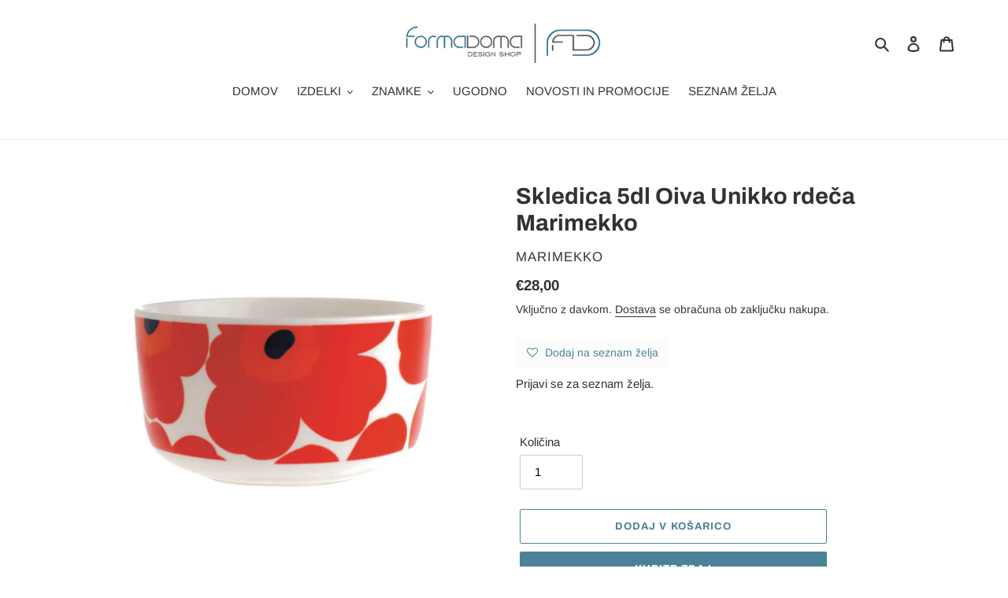

--- FILE ---
content_type: text/html; charset=utf-8
request_url: https://www.formadoma.si/products/skledica-5dl-oiva-unikko-rdeca-marimekko
body_size: 33439
content:
<!doctype html>
<html class="no-js" lang="sl-SI">
<head>
  <meta charset="utf-8">
  <meta http-equiv="X-UA-Compatible" content="IE=edge,chrome=1">
  <meta name="viewport" content="width=device-width,initial-scale=1">
  <meta name="theme-color" content="#4c8297"><link rel="canonical" href="https://www.formadoma.si/products/skledica-5dl-oiva-unikko-rdeca-marimekko"><link rel="shortcut icon" href="//www.formadoma.si/cdn/shop/files/Favicon_32x32.jpg?v=1613737005" type="image/png"><title>Skledica 5dl Oiva Unikko rdeča Marimekko
&ndash; FormadomaDesignShop</title><meta name="description" content="Marimekkova Oiva - Unikko skledica z legendarnim Unikko vzorcem oblikovalke Maije Isola. Vzorec je nastal daljnega leta 1964 in to potem, ko je ustanoviteljica podjetja Armi Ratia javno izjavila, da Marimekko ne bo oblikoval cvetličnih vzorcev. Maija Isola ni želela sprejeti pravil in omejitev in je ustvarila celotno k"><!-- /snippets/social-meta-tags.liquid -->




<meta property="og:site_name" content="FormadomaDesignShop">
<meta property="og:url" content="https://www.formadoma.si/products/skledica-5dl-oiva-unikko-rdeca-marimekko">
<meta property="og:title" content="Skledica 5dl Oiva Unikko rdeča Marimekko">
<meta property="og:type" content="product">
<meta property="og:description" content="Marimekkova Oiva - Unikko skledica z legendarnim Unikko vzorcem oblikovalke Maije Isola. Vzorec je nastal daljnega leta 1964 in to potem, ko je ustanoviteljica podjetja Armi Ratia javno izjavila, da Marimekko ne bo oblikoval cvetličnih vzorcev. Maija Isola ni želela sprejeti pravil in omejitev in je ustvarila celotno k">

  <meta property="og:price:amount" content="28,00">
  <meta property="og:price:currency" content="EUR">

<meta property="og:image" content="http://www.formadoma.si/cdn/shop/products/063433-001_skledica_5dl_unikko_bowl_rdeca_marimekko_1200x1200.jpg?v=1625915131">
<meta property="og:image:secure_url" content="https://www.formadoma.si/cdn/shop/products/063433-001_skledica_5dl_unikko_bowl_rdeca_marimekko_1200x1200.jpg?v=1625915131">


<meta name="twitter:card" content="summary_large_image">
<meta name="twitter:title" content="Skledica 5dl Oiva Unikko rdeča Marimekko">
<meta name="twitter:description" content="Marimekkova Oiva - Unikko skledica z legendarnim Unikko vzorcem oblikovalke Maije Isola. Vzorec je nastal daljnega leta 1964 in to potem, ko je ustanoviteljica podjetja Armi Ratia javno izjavila, da Marimekko ne bo oblikoval cvetličnih vzorcev. Maija Isola ni želela sprejeti pravil in omejitev in je ustvarila celotno k">


  <link href="//www.formadoma.si/cdn/shop/t/1/assets/theme.scss.css?v=153138482633723413841762173693" rel="stylesheet" type="text/css" media="all" />

  <script>
    var theme = {
      breakpoints: {
        medium: 750,
        large: 990,
        widescreen: 1400
      },
      strings: {
        addToCart: "Dodaj v košarico",
        soldOut: "Razprodano",
        unavailable: "Ni na voljo",
        regularPrice: "Redna cena",
        salePrice: "Znižana cena",
        sale: "Znižanje",
        fromLowestPrice: "od [price]",
        vendor: "Prodajalec",
        showMore: "Prikaži več",
        showLess: "Prikaži manj",
        searchFor: "Iščite",
        addressError: "Pri iskanju tega naslova je prišlo do napake",
        addressNoResults: "Ni rezultatov za ta naslov",
        addressQueryLimit: "Prekoračili ste omejitev uporabe Googlovega API-ja. Razmislite o nadgradnji na \u003ca href=\"https:\/\/developers.google.com\/maps\/premium\/usage-limits\"\u003epaket Premium\u003c\/a\u003e.",
        authError: "Pri preverjanju pristnosti vašega računa za storitev Google Zemljevidi je prišlo do težave.",
        newWindow: "Odpre se v novem oknu.",
        external: "Odpre zunanje spletno mesto.",
        newWindowExternal: "Odpre zunanje spletno mesto v novem oknu.",
        removeLabel: "Odstrani izdelek [product]",
        update: "Posodobi",
        quantity: "Količina",
        discountedTotal: "Skupaj s popustom",
        regularTotal: "Skupaj po redni ceni",
        priceColumn: "Za podrobnosti o popustu glejte stolpec »Cena«.",
        quantityMinimumMessage: "Količina mora biti 1 ali več",
        cartError: "Pri posodobitvi vaše košarice je pričo do napake. Poskusite znova.",
        removedItemMessage: "Odstranjeno iz košarice: \u003cspan class=\"cart__removed-product-details\"\u003e([quantity]) [link]\u003c\/span\u003e.",
        unitPrice: "Cena na enoto",
        unitPriceSeparator: "na",
        oneCartCount: "Št. elementov: 1",
        otherCartCount: "Št. elementov: [count]",
        quantityLabel: "Količina: [count]",
        products: "Izdelki",
        loading: "Nalaganje",
        number_of_results: "[result_number] od [results_count]",
        number_of_results_found: "Št. najdenih rezultatov: [results_count]",
        one_result_found: "1 najden rezultat"
      },
      moneyFormat: "€{{amount_with_comma_separator}}",
      moneyFormatWithCurrency: "€{{amount_with_comma_separator}} EUR",
      settings: {
        predictiveSearchEnabled: true,
        predictiveSearchShowPrice: false,
        predictiveSearchShowVendor: false
      }
    }

    document.documentElement.className = document.documentElement.className.replace('no-js', 'js');
  </script><script src="//www.formadoma.si/cdn/shop/t/1/assets/lazysizes.js?v=94224023136283657951588266612" async="async"></script>
  <script src="//www.formadoma.si/cdn/shop/t/1/assets/vendor.js?v=85833464202832145531588266614" defer="defer"></script>
  <script src="//www.formadoma.si/cdn/shop/t/1/assets/theme.js?v=89031576585505892971588266613" defer="defer"></script>

  <script>window.performance && window.performance.mark && window.performance.mark('shopify.content_for_header.start');</script><meta name="google-site-verification" content="cx1b7BdDe22HjCGY2kL-c9uyFmxNtCxHE8vywsssbBE">
<meta id="shopify-digital-wallet" name="shopify-digital-wallet" content="/25721176160/digital_wallets/dialog">
<meta name="shopify-checkout-api-token" content="fe421c92328b9d7016ecfacbc40e7b21">
<meta id="in-context-paypal-metadata" data-shop-id="25721176160" data-venmo-supported="false" data-environment="production" data-locale="en_US" data-paypal-v4="true" data-currency="EUR">
<link rel="alternate" type="application/json+oembed" href="https://www.formadoma.si/products/skledica-5dl-oiva-unikko-rdeca-marimekko.oembed">
<script async="async" src="/checkouts/internal/preloads.js?locale=sl-SI"></script>
<script id="shopify-features" type="application/json">{"accessToken":"fe421c92328b9d7016ecfacbc40e7b21","betas":["rich-media-storefront-analytics"],"domain":"www.formadoma.si","predictiveSearch":true,"shopId":25721176160,"locale":"sl"}</script>
<script>var Shopify = Shopify || {};
Shopify.shop = "formadomadesignshop.myshopify.com";
Shopify.locale = "sl-SI";
Shopify.currency = {"active":"EUR","rate":"1.0"};
Shopify.country = "SI";
Shopify.theme = {"name":"Debut","id":82225168480,"schema_name":"Debut","schema_version":"16.7.1","theme_store_id":796,"role":"main"};
Shopify.theme.handle = "null";
Shopify.theme.style = {"id":null,"handle":null};
Shopify.cdnHost = "www.formadoma.si/cdn";
Shopify.routes = Shopify.routes || {};
Shopify.routes.root = "/";</script>
<script type="module">!function(o){(o.Shopify=o.Shopify||{}).modules=!0}(window);</script>
<script>!function(o){function n(){var o=[];function n(){o.push(Array.prototype.slice.apply(arguments))}return n.q=o,n}var t=o.Shopify=o.Shopify||{};t.loadFeatures=n(),t.autoloadFeatures=n()}(window);</script>
<script id="shop-js-analytics" type="application/json">{"pageType":"product"}</script>
<script defer="defer" async type="module" src="//www.formadoma.si/cdn/shopifycloud/shop-js/modules/v2/client.init-shop-cart-sync_CoB6nkbX.sl-SI.esm.js"></script>
<script defer="defer" async type="module" src="//www.formadoma.si/cdn/shopifycloud/shop-js/modules/v2/chunk.common_lnkMjA60.esm.js"></script>
<script defer="defer" async type="module" src="//www.formadoma.si/cdn/shopifycloud/shop-js/modules/v2/chunk.modal_D4WLyEvh.esm.js"></script>
<script type="module">
  await import("//www.formadoma.si/cdn/shopifycloud/shop-js/modules/v2/client.init-shop-cart-sync_CoB6nkbX.sl-SI.esm.js");
await import("//www.formadoma.si/cdn/shopifycloud/shop-js/modules/v2/chunk.common_lnkMjA60.esm.js");
await import("//www.formadoma.si/cdn/shopifycloud/shop-js/modules/v2/chunk.modal_D4WLyEvh.esm.js");

  window.Shopify.SignInWithShop?.initShopCartSync?.({"fedCMEnabled":true,"windoidEnabled":true});

</script>
<script>(function() {
  var isLoaded = false;
  function asyncLoad() {
    if (isLoaded) return;
    isLoaded = true;
    var urls = ["https:\/\/cdn.nfcube.com\/instafeed-2ac6845069475c04c5ac785ceb084c55.js?shop=formadomadesignshop.myshopify.com"];
    for (var i = 0; i < urls.length; i++) {
      var s = document.createElement('script');
      s.type = 'text/javascript';
      s.async = true;
      s.src = urls[i];
      var x = document.getElementsByTagName('script')[0];
      x.parentNode.insertBefore(s, x);
    }
  };
  if(window.attachEvent) {
    window.attachEvent('onload', asyncLoad);
  } else {
    window.addEventListener('load', asyncLoad, false);
  }
})();</script>
<script id="__st">var __st={"a":25721176160,"offset":3600,"reqid":"b3b6adb2-32d8-4dc2-ae6f-5e419c3d0a83-1769533129","pageurl":"www.formadoma.si\/products\/skledica-5dl-oiva-unikko-rdeca-marimekko","u":"5ebc71073492","p":"product","rtyp":"product","rid":6563761422432};</script>
<script>window.ShopifyPaypalV4VisibilityTracking = true;</script>
<script id="captcha-bootstrap">!function(){'use strict';const t='contact',e='account',n='new_comment',o=[[t,t],['blogs',n],['comments',n],[t,'customer']],c=[[e,'customer_login'],[e,'guest_login'],[e,'recover_customer_password'],[e,'create_customer']],r=t=>t.map((([t,e])=>`form[action*='/${t}']:not([data-nocaptcha='true']) input[name='form_type'][value='${e}']`)).join(','),a=t=>()=>t?[...document.querySelectorAll(t)].map((t=>t.form)):[];function s(){const t=[...o],e=r(t);return a(e)}const i='password',u='form_key',d=['recaptcha-v3-token','g-recaptcha-response','h-captcha-response',i],f=()=>{try{return window.sessionStorage}catch{return}},m='__shopify_v',_=t=>t.elements[u];function p(t,e,n=!1){try{const o=window.sessionStorage,c=JSON.parse(o.getItem(e)),{data:r}=function(t){const{data:e,action:n}=t;return t[m]||n?{data:e,action:n}:{data:t,action:n}}(c);for(const[e,n]of Object.entries(r))t.elements[e]&&(t.elements[e].value=n);n&&o.removeItem(e)}catch(o){console.error('form repopulation failed',{error:o})}}const l='form_type',E='cptcha';function T(t){t.dataset[E]=!0}const w=window,h=w.document,L='Shopify',v='ce_forms',y='captcha';let A=!1;((t,e)=>{const n=(g='f06e6c50-85a8-45c8-87d0-21a2b65856fe',I='https://cdn.shopify.com/shopifycloud/storefront-forms-hcaptcha/ce_storefront_forms_captcha_hcaptcha.v1.5.2.iife.js',D={infoText:'Zaščiteno s hCaptcha',privacyText:'Zasebnost',termsText:'Pogoji'},(t,e,n)=>{const o=w[L][v],c=o.bindForm;if(c)return c(t,g,e,D).then(n);var r;o.q.push([[t,g,e,D],n]),r=I,A||(h.body.append(Object.assign(h.createElement('script'),{id:'captcha-provider',async:!0,src:r})),A=!0)});var g,I,D;w[L]=w[L]||{},w[L][v]=w[L][v]||{},w[L][v].q=[],w[L][y]=w[L][y]||{},w[L][y].protect=function(t,e){n(t,void 0,e),T(t)},Object.freeze(w[L][y]),function(t,e,n,w,h,L){const[v,y,A,g]=function(t,e,n){const i=e?o:[],u=t?c:[],d=[...i,...u],f=r(d),m=r(i),_=r(d.filter((([t,e])=>n.includes(e))));return[a(f),a(m),a(_),s()]}(w,h,L),I=t=>{const e=t.target;return e instanceof HTMLFormElement?e:e&&e.form},D=t=>v().includes(t);t.addEventListener('submit',(t=>{const e=I(t);if(!e)return;const n=D(e)&&!e.dataset.hcaptchaBound&&!e.dataset.recaptchaBound,o=_(e),c=g().includes(e)&&(!o||!o.value);(n||c)&&t.preventDefault(),c&&!n&&(function(t){try{if(!f())return;!function(t){const e=f();if(!e)return;const n=_(t);if(!n)return;const o=n.value;o&&e.removeItem(o)}(t);const e=Array.from(Array(32),(()=>Math.random().toString(36)[2])).join('');!function(t,e){_(t)||t.append(Object.assign(document.createElement('input'),{type:'hidden',name:u})),t.elements[u].value=e}(t,e),function(t,e){const n=f();if(!n)return;const o=[...t.querySelectorAll(`input[type='${i}']`)].map((({name:t})=>t)),c=[...d,...o],r={};for(const[a,s]of new FormData(t).entries())c.includes(a)||(r[a]=s);n.setItem(e,JSON.stringify({[m]:1,action:t.action,data:r}))}(t,e)}catch(e){console.error('failed to persist form',e)}}(e),e.submit())}));const S=(t,e)=>{t&&!t.dataset[E]&&(n(t,e.some((e=>e===t))),T(t))};for(const o of['focusin','change'])t.addEventListener(o,(t=>{const e=I(t);D(e)&&S(e,y())}));const B=e.get('form_key'),M=e.get(l),P=B&&M;t.addEventListener('DOMContentLoaded',(()=>{const t=y();if(P)for(const e of t)e.elements[l].value===M&&p(e,B);[...new Set([...A(),...v().filter((t=>'true'===t.dataset.shopifyCaptcha))])].forEach((e=>S(e,t)))}))}(h,new URLSearchParams(w.location.search),n,t,e,['guest_login'])})(!0,!0)}();</script>
<script integrity="sha256-4kQ18oKyAcykRKYeNunJcIwy7WH5gtpwJnB7kiuLZ1E=" data-source-attribution="shopify.loadfeatures" defer="defer" src="//www.formadoma.si/cdn/shopifycloud/storefront/assets/storefront/load_feature-a0a9edcb.js" crossorigin="anonymous"></script>
<script data-source-attribution="shopify.dynamic_checkout.dynamic.init">var Shopify=Shopify||{};Shopify.PaymentButton=Shopify.PaymentButton||{isStorefrontPortableWallets:!0,init:function(){window.Shopify.PaymentButton.init=function(){};var t=document.createElement("script");t.src="https://www.formadoma.si/cdn/shopifycloud/portable-wallets/latest/portable-wallets.sl.js",t.type="module",document.head.appendChild(t)}};
</script>
<script data-source-attribution="shopify.dynamic_checkout.buyer_consent">
  function portableWalletsHideBuyerConsent(e){var t=document.getElementById("shopify-buyer-consent"),n=document.getElementById("shopify-subscription-policy-button");t&&n&&(t.classList.add("hidden"),t.setAttribute("aria-hidden","true"),n.removeEventListener("click",e))}function portableWalletsShowBuyerConsent(e){var t=document.getElementById("shopify-buyer-consent"),n=document.getElementById("shopify-subscription-policy-button");t&&n&&(t.classList.remove("hidden"),t.removeAttribute("aria-hidden"),n.addEventListener("click",e))}window.Shopify?.PaymentButton&&(window.Shopify.PaymentButton.hideBuyerConsent=portableWalletsHideBuyerConsent,window.Shopify.PaymentButton.showBuyerConsent=portableWalletsShowBuyerConsent);
</script>
<script>
  function portableWalletsCleanup(e){e&&e.src&&console.error("Failed to load portable wallets script "+e.src);var t=document.querySelectorAll("shopify-accelerated-checkout .shopify-payment-button__skeleton, shopify-accelerated-checkout-cart .wallet-cart-button__skeleton"),e=document.getElementById("shopify-buyer-consent");for(let e=0;e<t.length;e++)t[e].remove();e&&e.remove()}function portableWalletsNotLoadedAsModule(e){e instanceof ErrorEvent&&"string"==typeof e.message&&e.message.includes("import.meta")&&"string"==typeof e.filename&&e.filename.includes("portable-wallets")&&(window.removeEventListener("error",portableWalletsNotLoadedAsModule),window.Shopify.PaymentButton.failedToLoad=e,"loading"===document.readyState?document.addEventListener("DOMContentLoaded",window.Shopify.PaymentButton.init):window.Shopify.PaymentButton.init())}window.addEventListener("error",portableWalletsNotLoadedAsModule);
</script>

<script type="module" src="https://www.formadoma.si/cdn/shopifycloud/portable-wallets/latest/portable-wallets.sl.js" onError="portableWalletsCleanup(this)" crossorigin="anonymous"></script>
<script nomodule>
  document.addEventListener("DOMContentLoaded", portableWalletsCleanup);
</script>

<script id='scb4127' type='text/javascript' async='' src='https://www.formadoma.si/cdn/shopifycloud/privacy-banner/storefront-banner.js'></script><link id="shopify-accelerated-checkout-styles" rel="stylesheet" media="screen" href="https://www.formadoma.si/cdn/shopifycloud/portable-wallets/latest/accelerated-checkout-backwards-compat.css" crossorigin="anonymous">
<style id="shopify-accelerated-checkout-cart">
        #shopify-buyer-consent {
  margin-top: 1em;
  display: inline-block;
  width: 100%;
}

#shopify-buyer-consent.hidden {
  display: none;
}

#shopify-subscription-policy-button {
  background: none;
  border: none;
  padding: 0;
  text-decoration: underline;
  font-size: inherit;
  cursor: pointer;
}

#shopify-subscription-policy-button::before {
  box-shadow: none;
}

      </style>

<script>window.performance && window.performance.mark && window.performance.mark('shopify.content_for_header.end');</script>
<!-- BEGIN app block: shopify://apps/seguno-popups/blocks/popup-app-embed/f53bd66f-9a20-4ce2-ae2e-ccbd0148bd4b --><meta property="seguno:shop-id" content="25721176160" />


<!-- END app block --><!-- BEGIN app block: shopify://apps/1clickpopup/blocks/main/233742b9-16cb-4f75-9de7-3fe92c29fdff --><script>
  window.OneClickPopup = {}
  
</script>
<script src="https://cdn.shopify.com/extensions/019bbba0-a286-78cc-87d6-1c77a3a0112a/1click-popup-51/assets/1click-popup-snippet.js" async></script>


<!-- END app block --><script src="https://cdn.shopify.com/extensions/0199c427-df3e-7dbf-8171-b4fecbfad766/popup-11/assets/popup.js" type="text/javascript" defer="defer"></script>
<link href="https://monorail-edge.shopifysvc.com" rel="dns-prefetch">
<script>(function(){if ("sendBeacon" in navigator && "performance" in window) {try {var session_token_from_headers = performance.getEntriesByType('navigation')[0].serverTiming.find(x => x.name == '_s').description;} catch {var session_token_from_headers = undefined;}var session_cookie_matches = document.cookie.match(/_shopify_s=([^;]*)/);var session_token_from_cookie = session_cookie_matches && session_cookie_matches.length === 2 ? session_cookie_matches[1] : "";var session_token = session_token_from_headers || session_token_from_cookie || "";function handle_abandonment_event(e) {var entries = performance.getEntries().filter(function(entry) {return /monorail-edge.shopifysvc.com/.test(entry.name);});if (!window.abandonment_tracked && entries.length === 0) {window.abandonment_tracked = true;var currentMs = Date.now();var navigation_start = performance.timing.navigationStart;var payload = {shop_id: 25721176160,url: window.location.href,navigation_start,duration: currentMs - navigation_start,session_token,page_type: "product"};window.navigator.sendBeacon("https://monorail-edge.shopifysvc.com/v1/produce", JSON.stringify({schema_id: "online_store_buyer_site_abandonment/1.1",payload: payload,metadata: {event_created_at_ms: currentMs,event_sent_at_ms: currentMs}}));}}window.addEventListener('pagehide', handle_abandonment_event);}}());</script>
<script id="web-pixels-manager-setup">(function e(e,d,r,n,o){if(void 0===o&&(o={}),!Boolean(null===(a=null===(i=window.Shopify)||void 0===i?void 0:i.analytics)||void 0===a?void 0:a.replayQueue)){var i,a;window.Shopify=window.Shopify||{};var t=window.Shopify;t.analytics=t.analytics||{};var s=t.analytics;s.replayQueue=[],s.publish=function(e,d,r){return s.replayQueue.push([e,d,r]),!0};try{self.performance.mark("wpm:start")}catch(e){}var l=function(){var e={modern:/Edge?\/(1{2}[4-9]|1[2-9]\d|[2-9]\d{2}|\d{4,})\.\d+(\.\d+|)|Firefox\/(1{2}[4-9]|1[2-9]\d|[2-9]\d{2}|\d{4,})\.\d+(\.\d+|)|Chrom(ium|e)\/(9{2}|\d{3,})\.\d+(\.\d+|)|(Maci|X1{2}).+ Version\/(15\.\d+|(1[6-9]|[2-9]\d|\d{3,})\.\d+)([,.]\d+|)( \(\w+\)|)( Mobile\/\w+|) Safari\/|Chrome.+OPR\/(9{2}|\d{3,})\.\d+\.\d+|(CPU[ +]OS|iPhone[ +]OS|CPU[ +]iPhone|CPU IPhone OS|CPU iPad OS)[ +]+(15[._]\d+|(1[6-9]|[2-9]\d|\d{3,})[._]\d+)([._]\d+|)|Android:?[ /-](13[3-9]|1[4-9]\d|[2-9]\d{2}|\d{4,})(\.\d+|)(\.\d+|)|Android.+Firefox\/(13[5-9]|1[4-9]\d|[2-9]\d{2}|\d{4,})\.\d+(\.\d+|)|Android.+Chrom(ium|e)\/(13[3-9]|1[4-9]\d|[2-9]\d{2}|\d{4,})\.\d+(\.\d+|)|SamsungBrowser\/([2-9]\d|\d{3,})\.\d+/,legacy:/Edge?\/(1[6-9]|[2-9]\d|\d{3,})\.\d+(\.\d+|)|Firefox\/(5[4-9]|[6-9]\d|\d{3,})\.\d+(\.\d+|)|Chrom(ium|e)\/(5[1-9]|[6-9]\d|\d{3,})\.\d+(\.\d+|)([\d.]+$|.*Safari\/(?![\d.]+ Edge\/[\d.]+$))|(Maci|X1{2}).+ Version\/(10\.\d+|(1[1-9]|[2-9]\d|\d{3,})\.\d+)([,.]\d+|)( \(\w+\)|)( Mobile\/\w+|) Safari\/|Chrome.+OPR\/(3[89]|[4-9]\d|\d{3,})\.\d+\.\d+|(CPU[ +]OS|iPhone[ +]OS|CPU[ +]iPhone|CPU IPhone OS|CPU iPad OS)[ +]+(10[._]\d+|(1[1-9]|[2-9]\d|\d{3,})[._]\d+)([._]\d+|)|Android:?[ /-](13[3-9]|1[4-9]\d|[2-9]\d{2}|\d{4,})(\.\d+|)(\.\d+|)|Mobile Safari.+OPR\/([89]\d|\d{3,})\.\d+\.\d+|Android.+Firefox\/(13[5-9]|1[4-9]\d|[2-9]\d{2}|\d{4,})\.\d+(\.\d+|)|Android.+Chrom(ium|e)\/(13[3-9]|1[4-9]\d|[2-9]\d{2}|\d{4,})\.\d+(\.\d+|)|Android.+(UC? ?Browser|UCWEB|U3)[ /]?(15\.([5-9]|\d{2,})|(1[6-9]|[2-9]\d|\d{3,})\.\d+)\.\d+|SamsungBrowser\/(5\.\d+|([6-9]|\d{2,})\.\d+)|Android.+MQ{2}Browser\/(14(\.(9|\d{2,})|)|(1[5-9]|[2-9]\d|\d{3,})(\.\d+|))(\.\d+|)|K[Aa][Ii]OS\/(3\.\d+|([4-9]|\d{2,})\.\d+)(\.\d+|)/},d=e.modern,r=e.legacy,n=navigator.userAgent;return n.match(d)?"modern":n.match(r)?"legacy":"unknown"}(),u="modern"===l?"modern":"legacy",c=(null!=n?n:{modern:"",legacy:""})[u],f=function(e){return[e.baseUrl,"/wpm","/b",e.hashVersion,"modern"===e.buildTarget?"m":"l",".js"].join("")}({baseUrl:d,hashVersion:r,buildTarget:u}),m=function(e){var d=e.version,r=e.bundleTarget,n=e.surface,o=e.pageUrl,i=e.monorailEndpoint;return{emit:function(e){var a=e.status,t=e.errorMsg,s=(new Date).getTime(),l=JSON.stringify({metadata:{event_sent_at_ms:s},events:[{schema_id:"web_pixels_manager_load/3.1",payload:{version:d,bundle_target:r,page_url:o,status:a,surface:n,error_msg:t},metadata:{event_created_at_ms:s}}]});if(!i)return console&&console.warn&&console.warn("[Web Pixels Manager] No Monorail endpoint provided, skipping logging."),!1;try{return self.navigator.sendBeacon.bind(self.navigator)(i,l)}catch(e){}var u=new XMLHttpRequest;try{return u.open("POST",i,!0),u.setRequestHeader("Content-Type","text/plain"),u.send(l),!0}catch(e){return console&&console.warn&&console.warn("[Web Pixels Manager] Got an unhandled error while logging to Monorail."),!1}}}}({version:r,bundleTarget:l,surface:e.surface,pageUrl:self.location.href,monorailEndpoint:e.monorailEndpoint});try{o.browserTarget=l,function(e){var d=e.src,r=e.async,n=void 0===r||r,o=e.onload,i=e.onerror,a=e.sri,t=e.scriptDataAttributes,s=void 0===t?{}:t,l=document.createElement("script"),u=document.querySelector("head"),c=document.querySelector("body");if(l.async=n,l.src=d,a&&(l.integrity=a,l.crossOrigin="anonymous"),s)for(var f in s)if(Object.prototype.hasOwnProperty.call(s,f))try{l.dataset[f]=s[f]}catch(e){}if(o&&l.addEventListener("load",o),i&&l.addEventListener("error",i),u)u.appendChild(l);else{if(!c)throw new Error("Did not find a head or body element to append the script");c.appendChild(l)}}({src:f,async:!0,onload:function(){if(!function(){var e,d;return Boolean(null===(d=null===(e=window.Shopify)||void 0===e?void 0:e.analytics)||void 0===d?void 0:d.initialized)}()){var d=window.webPixelsManager.init(e)||void 0;if(d){var r=window.Shopify.analytics;r.replayQueue.forEach((function(e){var r=e[0],n=e[1],o=e[2];d.publishCustomEvent(r,n,o)})),r.replayQueue=[],r.publish=d.publishCustomEvent,r.visitor=d.visitor,r.initialized=!0}}},onerror:function(){return m.emit({status:"failed",errorMsg:"".concat(f," has failed to load")})},sri:function(e){var d=/^sha384-[A-Za-z0-9+/=]+$/;return"string"==typeof e&&d.test(e)}(c)?c:"",scriptDataAttributes:o}),m.emit({status:"loading"})}catch(e){m.emit({status:"failed",errorMsg:(null==e?void 0:e.message)||"Unknown error"})}}})({shopId: 25721176160,storefrontBaseUrl: "https://www.formadoma.si",extensionsBaseUrl: "https://extensions.shopifycdn.com/cdn/shopifycloud/web-pixels-manager",monorailEndpoint: "https://monorail-edge.shopifysvc.com/unstable/produce_batch",surface: "storefront-renderer",enabledBetaFlags: ["2dca8a86"],webPixelsConfigList: [{"id":"881623368","configuration":"{\"config\":\"{\\\"pixel_id\\\":\\\"G-4YXKGKY3PW\\\",\\\"google_tag_ids\\\":[\\\"G-4YXKGKY3PW\\\",\\\"GT-NSKSPQ4R\\\"],\\\"target_country\\\":\\\"SI\\\",\\\"gtag_events\\\":[{\\\"type\\\":\\\"begin_checkout\\\",\\\"action_label\\\":\\\"G-4YXKGKY3PW\\\"},{\\\"type\\\":\\\"search\\\",\\\"action_label\\\":\\\"G-4YXKGKY3PW\\\"},{\\\"type\\\":\\\"view_item\\\",\\\"action_label\\\":[\\\"G-4YXKGKY3PW\\\",\\\"MC-XK3ZVTEQTG\\\"]},{\\\"type\\\":\\\"purchase\\\",\\\"action_label\\\":[\\\"G-4YXKGKY3PW\\\",\\\"MC-XK3ZVTEQTG\\\"]},{\\\"type\\\":\\\"page_view\\\",\\\"action_label\\\":[\\\"G-4YXKGKY3PW\\\",\\\"MC-XK3ZVTEQTG\\\"]},{\\\"type\\\":\\\"add_payment_info\\\",\\\"action_label\\\":\\\"G-4YXKGKY3PW\\\"},{\\\"type\\\":\\\"add_to_cart\\\",\\\"action_label\\\":\\\"G-4YXKGKY3PW\\\"}],\\\"enable_monitoring_mode\\\":false}\"}","eventPayloadVersion":"v1","runtimeContext":"OPEN","scriptVersion":"b2a88bafab3e21179ed38636efcd8a93","type":"APP","apiClientId":1780363,"privacyPurposes":[],"dataSharingAdjustments":{"protectedCustomerApprovalScopes":["read_customer_address","read_customer_email","read_customer_name","read_customer_personal_data","read_customer_phone"]}},{"id":"320438600","configuration":"{\"pixel_id\":\"771429030345447\",\"pixel_type\":\"facebook_pixel\",\"metaapp_system_user_token\":\"-\"}","eventPayloadVersion":"v1","runtimeContext":"OPEN","scriptVersion":"ca16bc87fe92b6042fbaa3acc2fbdaa6","type":"APP","apiClientId":2329312,"privacyPurposes":["ANALYTICS","MARKETING","SALE_OF_DATA"],"dataSharingAdjustments":{"protectedCustomerApprovalScopes":["read_customer_address","read_customer_email","read_customer_name","read_customer_personal_data","read_customer_phone"]}},{"id":"180158792","eventPayloadVersion":"v1","runtimeContext":"LAX","scriptVersion":"1","type":"CUSTOM","privacyPurposes":["ANALYTICS"],"name":"Google Analytics tag (migrated)"},{"id":"shopify-app-pixel","configuration":"{}","eventPayloadVersion":"v1","runtimeContext":"STRICT","scriptVersion":"0450","apiClientId":"shopify-pixel","type":"APP","privacyPurposes":["ANALYTICS","MARKETING"]},{"id":"shopify-custom-pixel","eventPayloadVersion":"v1","runtimeContext":"LAX","scriptVersion":"0450","apiClientId":"shopify-pixel","type":"CUSTOM","privacyPurposes":["ANALYTICS","MARKETING"]}],isMerchantRequest: false,initData: {"shop":{"name":"FormadomaDesignShop","paymentSettings":{"currencyCode":"EUR"},"myshopifyDomain":"formadomadesignshop.myshopify.com","countryCode":"SI","storefrontUrl":"https:\/\/www.formadoma.si"},"customer":null,"cart":null,"checkout":null,"productVariants":[{"price":{"amount":28.0,"currencyCode":"EUR"},"product":{"title":"Skledica 5dl Oiva Unikko rdeča Marimekko","vendor":"Marimekko","id":"6563761422432","untranslatedTitle":"Skledica 5dl Oiva Unikko rdeča Marimekko","url":"\/products\/skledica-5dl-oiva-unikko-rdeca-marimekko","type":"Sklede"},"id":"39334116032608","image":{"src":"\/\/www.formadoma.si\/cdn\/shop\/products\/063433-001_skledica_5dl_unikko_bowl_rdeca_marimekko.jpg?v=1625915131"},"sku":"063433-001","title":"Default Title","untranslatedTitle":"Default Title"}],"purchasingCompany":null},},"https://www.formadoma.si/cdn","fcfee988w5aeb613cpc8e4bc33m6693e112",{"modern":"","legacy":""},{"shopId":"25721176160","storefrontBaseUrl":"https:\/\/www.formadoma.si","extensionBaseUrl":"https:\/\/extensions.shopifycdn.com\/cdn\/shopifycloud\/web-pixels-manager","surface":"storefront-renderer","enabledBetaFlags":"[\"2dca8a86\"]","isMerchantRequest":"false","hashVersion":"fcfee988w5aeb613cpc8e4bc33m6693e112","publish":"custom","events":"[[\"page_viewed\",{}],[\"product_viewed\",{\"productVariant\":{\"price\":{\"amount\":28.0,\"currencyCode\":\"EUR\"},\"product\":{\"title\":\"Skledica 5dl Oiva Unikko rdeča Marimekko\",\"vendor\":\"Marimekko\",\"id\":\"6563761422432\",\"untranslatedTitle\":\"Skledica 5dl Oiva Unikko rdeča Marimekko\",\"url\":\"\/products\/skledica-5dl-oiva-unikko-rdeca-marimekko\",\"type\":\"Sklede\"},\"id\":\"39334116032608\",\"image\":{\"src\":\"\/\/www.formadoma.si\/cdn\/shop\/products\/063433-001_skledica_5dl_unikko_bowl_rdeca_marimekko.jpg?v=1625915131\"},\"sku\":\"063433-001\",\"title\":\"Default Title\",\"untranslatedTitle\":\"Default Title\"}}]]"});</script><script>
  window.ShopifyAnalytics = window.ShopifyAnalytics || {};
  window.ShopifyAnalytics.meta = window.ShopifyAnalytics.meta || {};
  window.ShopifyAnalytics.meta.currency = 'EUR';
  var meta = {"product":{"id":6563761422432,"gid":"gid:\/\/shopify\/Product\/6563761422432","vendor":"Marimekko","type":"Sklede","handle":"skledica-5dl-oiva-unikko-rdeca-marimekko","variants":[{"id":39334116032608,"price":2800,"name":"Skledica 5dl Oiva Unikko rdeča Marimekko","public_title":null,"sku":"063433-001"}],"remote":false},"page":{"pageType":"product","resourceType":"product","resourceId":6563761422432,"requestId":"b3b6adb2-32d8-4dc2-ae6f-5e419c3d0a83-1769533129"}};
  for (var attr in meta) {
    window.ShopifyAnalytics.meta[attr] = meta[attr];
  }
</script>
<script class="analytics">
  (function () {
    var customDocumentWrite = function(content) {
      var jquery = null;

      if (window.jQuery) {
        jquery = window.jQuery;
      } else if (window.Checkout && window.Checkout.$) {
        jquery = window.Checkout.$;
      }

      if (jquery) {
        jquery('body').append(content);
      }
    };

    var hasLoggedConversion = function(token) {
      if (token) {
        return document.cookie.indexOf('loggedConversion=' + token) !== -1;
      }
      return false;
    }

    var setCookieIfConversion = function(token) {
      if (token) {
        var twoMonthsFromNow = new Date(Date.now());
        twoMonthsFromNow.setMonth(twoMonthsFromNow.getMonth() + 2);

        document.cookie = 'loggedConversion=' + token + '; expires=' + twoMonthsFromNow;
      }
    }

    var trekkie = window.ShopifyAnalytics.lib = window.trekkie = window.trekkie || [];
    if (trekkie.integrations) {
      return;
    }
    trekkie.methods = [
      'identify',
      'page',
      'ready',
      'track',
      'trackForm',
      'trackLink'
    ];
    trekkie.factory = function(method) {
      return function() {
        var args = Array.prototype.slice.call(arguments);
        args.unshift(method);
        trekkie.push(args);
        return trekkie;
      };
    };
    for (var i = 0; i < trekkie.methods.length; i++) {
      var key = trekkie.methods[i];
      trekkie[key] = trekkie.factory(key);
    }
    trekkie.load = function(config) {
      trekkie.config = config || {};
      trekkie.config.initialDocumentCookie = document.cookie;
      var first = document.getElementsByTagName('script')[0];
      var script = document.createElement('script');
      script.type = 'text/javascript';
      script.onerror = function(e) {
        var scriptFallback = document.createElement('script');
        scriptFallback.type = 'text/javascript';
        scriptFallback.onerror = function(error) {
                var Monorail = {
      produce: function produce(monorailDomain, schemaId, payload) {
        var currentMs = new Date().getTime();
        var event = {
          schema_id: schemaId,
          payload: payload,
          metadata: {
            event_created_at_ms: currentMs,
            event_sent_at_ms: currentMs
          }
        };
        return Monorail.sendRequest("https://" + monorailDomain + "/v1/produce", JSON.stringify(event));
      },
      sendRequest: function sendRequest(endpointUrl, payload) {
        // Try the sendBeacon API
        if (window && window.navigator && typeof window.navigator.sendBeacon === 'function' && typeof window.Blob === 'function' && !Monorail.isIos12()) {
          var blobData = new window.Blob([payload], {
            type: 'text/plain'
          });

          if (window.navigator.sendBeacon(endpointUrl, blobData)) {
            return true;
          } // sendBeacon was not successful

        } // XHR beacon

        var xhr = new XMLHttpRequest();

        try {
          xhr.open('POST', endpointUrl);
          xhr.setRequestHeader('Content-Type', 'text/plain');
          xhr.send(payload);
        } catch (e) {
          console.log(e);
        }

        return false;
      },
      isIos12: function isIos12() {
        return window.navigator.userAgent.lastIndexOf('iPhone; CPU iPhone OS 12_') !== -1 || window.navigator.userAgent.lastIndexOf('iPad; CPU OS 12_') !== -1;
      }
    };
    Monorail.produce('monorail-edge.shopifysvc.com',
      'trekkie_storefront_load_errors/1.1',
      {shop_id: 25721176160,
      theme_id: 82225168480,
      app_name: "storefront",
      context_url: window.location.href,
      source_url: "//www.formadoma.si/cdn/s/trekkie.storefront.a804e9514e4efded663580eddd6991fcc12b5451.min.js"});

        };
        scriptFallback.async = true;
        scriptFallback.src = '//www.formadoma.si/cdn/s/trekkie.storefront.a804e9514e4efded663580eddd6991fcc12b5451.min.js';
        first.parentNode.insertBefore(scriptFallback, first);
      };
      script.async = true;
      script.src = '//www.formadoma.si/cdn/s/trekkie.storefront.a804e9514e4efded663580eddd6991fcc12b5451.min.js';
      first.parentNode.insertBefore(script, first);
    };
    trekkie.load(
      {"Trekkie":{"appName":"storefront","development":false,"defaultAttributes":{"shopId":25721176160,"isMerchantRequest":null,"themeId":82225168480,"themeCityHash":"17398760029767457025","contentLanguage":"sl-SI","currency":"EUR","eventMetadataId":"5f5950c9-5d50-44fb-a735-67316182797a"},"isServerSideCookieWritingEnabled":true,"monorailRegion":"shop_domain","enabledBetaFlags":["65f19447"]},"Session Attribution":{},"S2S":{"facebookCapiEnabled":true,"source":"trekkie-storefront-renderer","apiClientId":580111}}
    );

    var loaded = false;
    trekkie.ready(function() {
      if (loaded) return;
      loaded = true;

      window.ShopifyAnalytics.lib = window.trekkie;

      var originalDocumentWrite = document.write;
      document.write = customDocumentWrite;
      try { window.ShopifyAnalytics.merchantGoogleAnalytics.call(this); } catch(error) {};
      document.write = originalDocumentWrite;

      window.ShopifyAnalytics.lib.page(null,{"pageType":"product","resourceType":"product","resourceId":6563761422432,"requestId":"b3b6adb2-32d8-4dc2-ae6f-5e419c3d0a83-1769533129","shopifyEmitted":true});

      var match = window.location.pathname.match(/checkouts\/(.+)\/(thank_you|post_purchase)/)
      var token = match? match[1]: undefined;
      if (!hasLoggedConversion(token)) {
        setCookieIfConversion(token);
        window.ShopifyAnalytics.lib.track("Viewed Product",{"currency":"EUR","variantId":39334116032608,"productId":6563761422432,"productGid":"gid:\/\/shopify\/Product\/6563761422432","name":"Skledica 5dl Oiva Unikko rdeča Marimekko","price":"28.00","sku":"063433-001","brand":"Marimekko","variant":null,"category":"Sklede","nonInteraction":true,"remote":false},undefined,undefined,{"shopifyEmitted":true});
      window.ShopifyAnalytics.lib.track("monorail:\/\/trekkie_storefront_viewed_product\/1.1",{"currency":"EUR","variantId":39334116032608,"productId":6563761422432,"productGid":"gid:\/\/shopify\/Product\/6563761422432","name":"Skledica 5dl Oiva Unikko rdeča Marimekko","price":"28.00","sku":"063433-001","brand":"Marimekko","variant":null,"category":"Sklede","nonInteraction":true,"remote":false,"referer":"https:\/\/www.formadoma.si\/products\/skledica-5dl-oiva-unikko-rdeca-marimekko"});
      }
    });


        var eventsListenerScript = document.createElement('script');
        eventsListenerScript.async = true;
        eventsListenerScript.src = "//www.formadoma.si/cdn/shopifycloud/storefront/assets/shop_events_listener-3da45d37.js";
        document.getElementsByTagName('head')[0].appendChild(eventsListenerScript);

})();</script>
  <script>
  if (!window.ga || (window.ga && typeof window.ga !== 'function')) {
    window.ga = function ga() {
      (window.ga.q = window.ga.q || []).push(arguments);
      if (window.Shopify && window.Shopify.analytics && typeof window.Shopify.analytics.publish === 'function') {
        window.Shopify.analytics.publish("ga_stub_called", {}, {sendTo: "google_osp_migration"});
      }
      console.error("Shopify's Google Analytics stub called with:", Array.from(arguments), "\nSee https://help.shopify.com/manual/promoting-marketing/pixels/pixel-migration#google for more information.");
    };
    if (window.Shopify && window.Shopify.analytics && typeof window.Shopify.analytics.publish === 'function') {
      window.Shopify.analytics.publish("ga_stub_initialized", {}, {sendTo: "google_osp_migration"});
    }
  }
</script>
<script
  defer
  src="https://www.formadoma.si/cdn/shopifycloud/perf-kit/shopify-perf-kit-3.0.4.min.js"
  data-application="storefront-renderer"
  data-shop-id="25721176160"
  data-render-region="gcp-us-east1"
  data-page-type="product"
  data-theme-instance-id="82225168480"
  data-theme-name="Debut"
  data-theme-version="16.7.1"
  data-monorail-region="shop_domain"
  data-resource-timing-sampling-rate="10"
  data-shs="true"
  data-shs-beacon="true"
  data-shs-export-with-fetch="true"
  data-shs-logs-sample-rate="1"
  data-shs-beacon-endpoint="https://www.formadoma.si/api/collect"
></script>
</head>

<body class="template-product">

  <a class="in-page-link visually-hidden skip-link" href="#MainContent">Preskoči na vsebino</a><style data-shopify>

  .cart-popup {
    box-shadow: 1px 1px 10px 2px rgba(235, 235, 235, 0.5);
  }</style><div class="cart-popup-wrapper cart-popup-wrapper--hidden" role="dialog" aria-modal="true" aria-labelledby="CartPopupHeading" data-cart-popup-wrapper>
  <div class="cart-popup" data-cart-popup tabindex="-1">
    <div class="cart-popup__header">
      <h2 id="CartPopupHeading" class="cart-popup__heading">Pravkar dodano v košarico</h2>
      <button class="cart-popup__close" aria-label="Zapri" data-cart-popup-close><svg aria-hidden="true" focusable="false" role="presentation" class="icon icon-close" viewBox="0 0 40 40"><path d="M23.868 20.015L39.117 4.78c1.11-1.108 1.11-2.77 0-3.877-1.109-1.108-2.773-1.108-3.882 0L19.986 16.137 4.737.904C3.628-.204 1.965-.204.856.904c-1.11 1.108-1.11 2.77 0 3.877l15.249 15.234L.855 35.248c-1.108 1.108-1.108 2.77 0 3.877.555.554 1.248.831 1.942.831s1.386-.277 1.94-.83l15.25-15.234 15.248 15.233c.555.554 1.248.831 1.941.831s1.387-.277 1.941-.83c1.11-1.109 1.11-2.77 0-3.878L23.868 20.015z" class="layer"/></svg></button>
    </div>
    <div class="cart-popup-item">
      <div class="cart-popup-item__image-wrapper hide" data-cart-popup-image-wrapper>
        <div class="cart-popup-item__image cart-popup-item__image--placeholder" data-cart-popup-image-placeholder>
          <div data-placeholder-size></div>
          <div class="placeholder-background placeholder-background--animation"></div>
        </div>
      </div>
      <div class="cart-popup-item__description">
        <div>
          <h3 class="cart-popup-item__title" data-cart-popup-title></h3>
          <ul class="product-details" aria-label="Podatki o izdelku" data-cart-popup-product-details></ul>
        </div>
        <div class="cart-popup-item__quantity">
          <span class="visually-hidden" data-cart-popup-quantity-label></span>
          <span aria-hidden="true">Kol.:</span>
          <span aria-hidden="true" data-cart-popup-quantity></span>
        </div>
      </div>
    </div>

    <a href="/cart" class="cart-popup__cta-link btn btn--secondary-accent">
      Prikaži košarico (<span data-cart-popup-cart-quantity></span>)
    </a>

    <div class="cart-popup__dismiss">
      <button class="cart-popup__dismiss-button text-link text-link--accent" data-cart-popup-dismiss>
        Nadaljuj nakup
      </button>
    </div>
  </div>
</div>

<div id="shopify-section-header" class="shopify-section">
  <style>
    
      .site-header__logo-image {
        max-width: 250px;
      }
    

    
  </style>


<div id="SearchDrawer" class="search-bar drawer drawer--top" role="dialog" aria-modal="true" aria-label="Išči" data-predictive-search-drawer>
  <div class="search-bar__interior">
    <div class="search-form__container" data-search-form-container>
      <form class="search-form search-bar__form" action="/search" method="get" role="search">
        <div class="search-form__input-wrapper">
          <input
            type="text"
            name="q"
            placeholder="Išči"
            role="combobox"
            aria-autocomplete="list"
            aria-owns="predictive-search-results"
            aria-expanded="false"
            aria-label="Išči"
            aria-haspopup="listbox"
            class="search-form__input search-bar__input"
            data-predictive-search-drawer-input
          />
          <input type="hidden" name="options[prefix]" value="last" aria-hidden="true" />
          <div class="predictive-search-wrapper predictive-search-wrapper--drawer" data-predictive-search-mount="drawer"></div>
        </div>

        <button class="search-bar__submit search-form__submit"
          type="submit"
          data-search-form-submit>
          <svg aria-hidden="true" focusable="false" role="presentation" class="icon icon-search" viewBox="0 0 37 40"><path d="M35.6 36l-9.8-9.8c4.1-5.4 3.6-13.2-1.3-18.1-5.4-5.4-14.2-5.4-19.7 0-5.4 5.4-5.4 14.2 0 19.7 2.6 2.6 6.1 4.1 9.8 4.1 3 0 5.9-1 8.3-2.8l9.8 9.8c.4.4.9.6 1.4.6s1-.2 1.4-.6c.9-.9.9-2.1.1-2.9zm-20.9-8.2c-2.6 0-5.1-1-7-2.9-3.9-3.9-3.9-10.1 0-14C9.6 9 12.2 8 14.7 8s5.1 1 7 2.9c3.9 3.9 3.9 10.1 0 14-1.9 1.9-4.4 2.9-7 2.9z"/></svg>
          <span class="icon__fallback-text">Pošlji</span>
        </button>
      </form>

      <div class="search-bar__actions">
        <button type="button" class="btn--link search-bar__close js-drawer-close">
          <svg aria-hidden="true" focusable="false" role="presentation" class="icon icon-close" viewBox="0 0 40 40"><path d="M23.868 20.015L39.117 4.78c1.11-1.108 1.11-2.77 0-3.877-1.109-1.108-2.773-1.108-3.882 0L19.986 16.137 4.737.904C3.628-.204 1.965-.204.856.904c-1.11 1.108-1.11 2.77 0 3.877l15.249 15.234L.855 35.248c-1.108 1.108-1.108 2.77 0 3.877.555.554 1.248.831 1.942.831s1.386-.277 1.94-.83l15.25-15.234 15.248 15.233c.555.554 1.248.831 1.941.831s1.387-.277 1.941-.83c1.11-1.109 1.11-2.77 0-3.878L23.868 20.015z" class="layer"/></svg>
          <span class="icon__fallback-text">Zapri iskanje</span>
        </button>
      </div>
    </div>
  </div>
</div>


<div data-section-id="header" data-section-type="header-section" data-header-section>
  
    
  

  <header class="site-header logo--center" role="banner">
    <div class="grid grid--no-gutters grid--table site-header__mobile-nav">
      

      <div class="grid__item medium-up--one-third medium-up--push-one-third logo-align--center">
        
        
          <div class="h2 site-header__logo">
        
          
<a href="/" class="site-header__logo-image site-header__logo-image--centered">
              
              <img class="lazyload js"
                   src="//www.formadoma.si/cdn/shop/files/logo_300x300.png?v=1613724269"
                   data-src="//www.formadoma.si/cdn/shop/files/logo_{width}x.png?v=1613724269"
                   data-widths="[180, 360, 540, 720, 900, 1080, 1296, 1512, 1728, 2048]"
                   data-aspectratio="4.971291866028708"
                   data-sizes="auto"
                   alt="FormadomaDesignShop"
                   style="max-width: 250px">
              <noscript>
                
                <img src="//www.formadoma.si/cdn/shop/files/logo_250x.png?v=1613724269"
                     srcset="//www.formadoma.si/cdn/shop/files/logo_250x.png?v=1613724269 1x, //www.formadoma.si/cdn/shop/files/logo_250x@2x.png?v=1613724269 2x"
                     alt="FormadomaDesignShop"
                     style="max-width: 250px;">
              </noscript>
            </a>
          
        
          </div>
        
      </div>

      

      <div class="grid__item medium-up--one-third medium-up--push-one-third text-right site-header__icons site-header__icons--plus">
        <div class="site-header__icons-wrapper">

          <button type="button" class="btn--link site-header__icon site-header__search-toggle js-drawer-open-top">
            <svg aria-hidden="true" focusable="false" role="presentation" class="icon icon-search" viewBox="0 0 37 40"><path d="M35.6 36l-9.8-9.8c4.1-5.4 3.6-13.2-1.3-18.1-5.4-5.4-14.2-5.4-19.7 0-5.4 5.4-5.4 14.2 0 19.7 2.6 2.6 6.1 4.1 9.8 4.1 3 0 5.9-1 8.3-2.8l9.8 9.8c.4.4.9.6 1.4.6s1-.2 1.4-.6c.9-.9.9-2.1.1-2.9zm-20.9-8.2c-2.6 0-5.1-1-7-2.9-3.9-3.9-3.9-10.1 0-14C9.6 9 12.2 8 14.7 8s5.1 1 7 2.9c3.9 3.9 3.9 10.1 0 14-1.9 1.9-4.4 2.9-7 2.9z"/></svg>
            <span class="icon__fallback-text">Išči</span>
          </button>

          
            
              <a href="/account/login" class="site-header__icon site-header__account">
                <svg aria-hidden="true" focusable="false" role="presentation" class="icon icon-login" viewBox="0 0 28.33 37.68"><path d="M14.17 14.9a7.45 7.45 0 1 0-7.5-7.45 7.46 7.46 0 0 0 7.5 7.45zm0-10.91a3.45 3.45 0 1 1-3.5 3.46A3.46 3.46 0 0 1 14.17 4zM14.17 16.47A14.18 14.18 0 0 0 0 30.68c0 1.41.66 4 5.11 5.66a27.17 27.17 0 0 0 9.06 1.34c6.54 0 14.17-1.84 14.17-7a14.18 14.18 0 0 0-14.17-14.21zm0 17.21c-6.3 0-10.17-1.77-10.17-3a10.17 10.17 0 1 1 20.33 0c.01 1.23-3.86 3-10.16 3z"/></svg>
                <span class="icon__fallback-text">Prijava</span>
              </a>
            
          

          <a href="/cart" class="site-header__icon site-header__cart">
            <svg aria-hidden="true" focusable="false" role="presentation" class="icon icon-cart" viewBox="0 0 37 40"><path d="M36.5 34.8L33.3 8h-5.9C26.7 3.9 23 .8 18.5.8S10.3 3.9 9.6 8H3.7L.5 34.8c-.2 1.5.4 2.4.9 3 .5.5 1.4 1.2 3.1 1.2h28c1.3 0 2.4-.4 3.1-1.3.7-.7 1-1.8.9-2.9zm-18-30c2.2 0 4.1 1.4 4.7 3.2h-9.5c.7-1.9 2.6-3.2 4.8-3.2zM4.5 35l2.8-23h2.2v3c0 1.1.9 2 2 2s2-.9 2-2v-3h10v3c0 1.1.9 2 2 2s2-.9 2-2v-3h2.2l2.8 23h-28z"/></svg>
            <span class="icon__fallback-text">Košarica</span>
            <div id="CartCount" class="site-header__cart-count hide" data-cart-count-bubble>
              <span data-cart-count>0</span>
              <span class="icon__fallback-text medium-up--hide">elementi</span>
            </div>
          </a>

          
            <button type="button" class="btn--link site-header__icon site-header__menu js-mobile-nav-toggle mobile-nav--open" aria-controls="MobileNav"  aria-expanded="false" aria-label="Meni">
              <svg aria-hidden="true" focusable="false" role="presentation" class="icon icon-hamburger" viewBox="0 0 37 40"><path d="M33.5 25h-30c-1.1 0-2-.9-2-2s.9-2 2-2h30c1.1 0 2 .9 2 2s-.9 2-2 2zm0-11.5h-30c-1.1 0-2-.9-2-2s.9-2 2-2h30c1.1 0 2 .9 2 2s-.9 2-2 2zm0 23h-30c-1.1 0-2-.9-2-2s.9-2 2-2h30c1.1 0 2 .9 2 2s-.9 2-2 2z"/></svg>
              <svg aria-hidden="true" focusable="false" role="presentation" class="icon icon-close" viewBox="0 0 40 40"><path d="M23.868 20.015L39.117 4.78c1.11-1.108 1.11-2.77 0-3.877-1.109-1.108-2.773-1.108-3.882 0L19.986 16.137 4.737.904C3.628-.204 1.965-.204.856.904c-1.11 1.108-1.11 2.77 0 3.877l15.249 15.234L.855 35.248c-1.108 1.108-1.108 2.77 0 3.877.555.554 1.248.831 1.942.831s1.386-.277 1.94-.83l15.25-15.234 15.248 15.233c.555.554 1.248.831 1.941.831s1.387-.277 1.941-.83c1.11-1.109 1.11-2.77 0-3.878L23.868 20.015z" class="layer"/></svg>
            </button>
          
        </div>

      </div>
    </div>

    <nav class="mobile-nav-wrapper medium-up--hide" role="navigation">
      <ul id="MobileNav" class="mobile-nav">
        
<li class="mobile-nav__item border-bottom">
            
              <a href="/"
                class="mobile-nav__link"
                
              >
                <span class="mobile-nav__label">DOMOV</span>
              </a>
            
          </li>
        
<li class="mobile-nav__item border-bottom">
            
              
              <button type="button" class="btn--link js-toggle-submenu mobile-nav__link" data-target="izdelki-2" data-level="1" aria-expanded="false">
                <span class="mobile-nav__label">IZDELKI</span>
                <div class="mobile-nav__icon">
                  <svg aria-hidden="true" focusable="false" role="presentation" class="icon icon-chevron-right" viewBox="0 0 14 14"><path d="M3.871.604c.44-.439 1.152-.439 1.591 0l5.515 5.515s-.049-.049.003.004l.082.08c.439.44.44 1.153 0 1.592l-5.6 5.6a1.125 1.125 0 0 1-1.59-1.59L8.675 7 3.87 2.195a1.125 1.125 0 0 1 0-1.59z" fill="#fff"/></svg>
                </div>
              </button>
              <ul class="mobile-nav__dropdown" data-parent="izdelki-2" data-level="2">
                <li class="visually-hidden" tabindex="-1" data-menu-title="2">IZDELKI Meni</li>
                <li class="mobile-nav__item border-bottom">
                  <div class="mobile-nav__table">
                    <div class="mobile-nav__table-cell mobile-nav__return">
                      <button class="btn--link js-toggle-submenu mobile-nav__return-btn" type="button" aria-expanded="true" aria-label="IZDELKI">
                        <svg aria-hidden="true" focusable="false" role="presentation" class="icon icon-chevron-left" viewBox="0 0 14 14"><path d="M10.129.604a1.125 1.125 0 0 0-1.591 0L3.023 6.12s.049-.049-.003.004l-.082.08c-.439.44-.44 1.153 0 1.592l5.6 5.6a1.125 1.125 0 0 0 1.59-1.59L5.325 7l4.805-4.805c.44-.439.44-1.151 0-1.59z" fill="#fff"/></svg>
                      </button>
                    </div>
                    <span class="mobile-nav__sublist-link mobile-nav__sublist-header mobile-nav__sublist-header--main-nav-parent">
                      <span class="mobile-nav__label">IZDELKI</span>
                    </span>
                  </div>
                </li>

                
                  <li class="mobile-nav__item border-bottom">
                    
                      
                      <button type="button" class="btn--link js-toggle-submenu mobile-nav__link mobile-nav__sublist-link" data-target="jedilni-servisi-in-kuhinja-2-1" aria-expanded="false">
                        <span class="mobile-nav__label">Jedilni servisi in kuhinja</span>
                        <div class="mobile-nav__icon">
                          <svg aria-hidden="true" focusable="false" role="presentation" class="icon icon-chevron-right" viewBox="0 0 14 14"><path d="M3.871.604c.44-.439 1.152-.439 1.591 0l5.515 5.515s-.049-.049.003.004l.082.08c.439.44.44 1.153 0 1.592l-5.6 5.6a1.125 1.125 0 0 1-1.59-1.59L8.675 7 3.87 2.195a1.125 1.125 0 0 1 0-1.59z" fill="#fff"/></svg>
                        </div>
                      </button>
                      <ul class="mobile-nav__dropdown" data-parent="jedilni-servisi-in-kuhinja-2-1" data-level="3">
                        <li class="visually-hidden" tabindex="-1" data-menu-title="3">Jedilni servisi in kuhinja Meni</li>
                        <li class="mobile-nav__item border-bottom">
                          <div class="mobile-nav__table">
                            <div class="mobile-nav__table-cell mobile-nav__return">
                              <button type="button" class="btn--link js-toggle-submenu mobile-nav__return-btn" data-target="izdelki-2" aria-expanded="true" aria-label="Jedilni servisi in kuhinja">
                                <svg aria-hidden="true" focusable="false" role="presentation" class="icon icon-chevron-left" viewBox="0 0 14 14"><path d="M10.129.604a1.125 1.125 0 0 0-1.591 0L3.023 6.12s.049-.049-.003.004l-.082.08c-.439.44-.44 1.153 0 1.592l5.6 5.6a1.125 1.125 0 0 0 1.59-1.59L5.325 7l4.805-4.805c.44-.439.44-1.151 0-1.59z" fill="#fff"/></svg>
                              </button>
                            </div>
                            <a href="/collections/jedilni-servisi"
                              class="mobile-nav__sublist-link mobile-nav__sublist-header"
                              
                            >
                              <span class="mobile-nav__label">Jedilni servisi in kuhinja</span>
                            </a>
                          </div>
                        </li>
                        
                          <li class="mobile-nav__item border-bottom">
                            <a href="/collections/skodelice-in-krozniki"
                              class="mobile-nav__sublist-link"
                              
                            >
                              <span class="mobile-nav__label">Skodelice in krožniki</span>
                            </a>
                          </li>
                        
                          <li class="mobile-nav__item border-bottom">
                            <a href="/collections/sklede-in-skledice"
                              class="mobile-nav__sublist-link"
                              
                            >
                              <span class="mobile-nav__label">Sklede in skledice</span>
                            </a>
                          </li>
                        
                          <li class="mobile-nav__item border-bottom">
                            <a href="/collections/kozarci-in-vrci"
                              class="mobile-nav__sublist-link"
                              
                            >
                              <span class="mobile-nav__label">Kozarci in vrči</span>
                            </a>
                          </li>
                        
                          <li class="mobile-nav__item border-bottom">
                            <a href="/collections/cajniki"
                              class="mobile-nav__sublist-link"
                              
                            >
                              <span class="mobile-nav__label">Čajniki, sladkornice, vrčki za mleko</span>
                            </a>
                          </li>
                        
                          <li class="mobile-nav__item border-bottom">
                            <a href="/collections/jedilni-servisi/stojalo-za-torte"
                              class="mobile-nav__sublist-link"
                              
                            >
                              <span class="mobile-nav__label">Stojala za torte</span>
                            </a>
                          </li>
                        
                          <li class="mobile-nav__item border-bottom">
                            <a href="/collections/jedilni-servisi/posoda-za-shranjevanje"
                              class="mobile-nav__sublist-link"
                              
                            >
                              <span class="mobile-nav__label">Posode za shranjevanje</span>
                            </a>
                          </li>
                        
                          <li class="mobile-nav__item border-bottom">
                            <a href="/collections/pladnji-podstavki-in-deske-za-rezanje"
                              class="mobile-nav__sublist-link"
                              
                            >
                              <span class="mobile-nav__label">Pladnji, podstavki in deske za rezanje</span>
                            </a>
                          </li>
                        
                          <li class="mobile-nav__item border-bottom">
                            <a href="/collections/kuhinjski-pripomocki"
                              class="mobile-nav__sublist-link"
                              
                            >
                              <span class="mobile-nav__label">Kuhinjski pripomočki in pribor</span>
                            </a>
                          </li>
                        
                          <li class="mobile-nav__item border-bottom">
                            <a href="/collections/silikonski-pogrinjki"
                              class="mobile-nav__sublist-link"
                              
                            >
                              <span class="mobile-nav__label">Silikonski pogrinjki</span>
                            </a>
                          </li>
                        
                          <li class="mobile-nav__item border-bottom">
                            <a href="/collections/papirnati-prticki"
                              class="mobile-nav__sublist-link"
                              
                            >
                              <span class="mobile-nav__label">Papirnati prtički</span>
                            </a>
                          </li>
                        
                          <li class="mobile-nav__item">
                            <a href="/collections/steklenicke-in-loncki-za-na-pot"
                              class="mobile-nav__sublist-link"
                              
                            >
                              <span class="mobile-nav__label">Termovke, lončki in stekleničke</span>
                            </a>
                          </li>
                        
                      </ul>
                    
                  </li>
                
                  <li class="mobile-nav__item border-bottom">
                    
                      
                      <button type="button" class="btn--link js-toggle-submenu mobile-nav__link mobile-nav__sublist-link" data-target="dekorativni-dodatki-2-2" aria-expanded="false">
                        <span class="mobile-nav__label">Dekorativni dodatki</span>
                        <div class="mobile-nav__icon">
                          <svg aria-hidden="true" focusable="false" role="presentation" class="icon icon-chevron-right" viewBox="0 0 14 14"><path d="M3.871.604c.44-.439 1.152-.439 1.591 0l5.515 5.515s-.049-.049.003.004l.082.08c.439.44.44 1.153 0 1.592l-5.6 5.6a1.125 1.125 0 0 1-1.59-1.59L8.675 7 3.87 2.195a1.125 1.125 0 0 1 0-1.59z" fill="#fff"/></svg>
                        </div>
                      </button>
                      <ul class="mobile-nav__dropdown" data-parent="dekorativni-dodatki-2-2" data-level="3">
                        <li class="visually-hidden" tabindex="-1" data-menu-title="3">Dekorativni dodatki Meni</li>
                        <li class="mobile-nav__item border-bottom">
                          <div class="mobile-nav__table">
                            <div class="mobile-nav__table-cell mobile-nav__return">
                              <button type="button" class="btn--link js-toggle-submenu mobile-nav__return-btn" data-target="izdelki-2" aria-expanded="true" aria-label="Dekorativni dodatki">
                                <svg aria-hidden="true" focusable="false" role="presentation" class="icon icon-chevron-left" viewBox="0 0 14 14"><path d="M10.129.604a1.125 1.125 0 0 0-1.591 0L3.023 6.12s.049-.049-.003.004l-.082.08c-.439.44-.44 1.153 0 1.592l5.6 5.6a1.125 1.125 0 0 0 1.59-1.59L5.325 7l4.805-4.805c.44-.439.44-1.151 0-1.59z" fill="#fff"/></svg>
                              </button>
                            </div>
                            <a href="/collections/dekorativni-dodatki"
                              class="mobile-nav__sublist-link mobile-nav__sublist-header"
                              
                            >
                              <span class="mobile-nav__label">Dekorativni dodatki</span>
                            </a>
                          </div>
                        </li>
                        
                          <li class="mobile-nav__item border-bottom">
                            <a href="/collections/vaze-in-okrasni-lonci"
                              class="mobile-nav__sublist-link"
                              
                            >
                              <span class="mobile-nav__label">Vaze in cvetlični lonci</span>
                            </a>
                          </li>
                        
                          <li class="mobile-nav__item border-bottom">
                            <a href="/collections/lanterne-in-svecniki"
                              class="mobile-nav__sublist-link"
                              
                            >
                              <span class="mobile-nav__label">Lanterne, svečniki in sveče</span>
                            </a>
                          </li>
                        
                          <li class="mobile-nav__item border-bottom">
                            <a href="/collections/pladnji"
                              class="mobile-nav__sublist-link"
                              
                            >
                              <span class="mobile-nav__label">Pladnji</span>
                            </a>
                          </li>
                        
                          <li class="mobile-nav__item border-bottom">
                            <a href="/collections/dekorativni-dodatki/dekorativna-posoda"
                              class="mobile-nav__sublist-link"
                              
                            >
                              <span class="mobile-nav__label">Dekorativne posode in šatulje</span>
                            </a>
                          </li>
                        
                          <li class="mobile-nav__item border-bottom">
                            <a href="/collections/dekorativni-dodatki/poster"
                              class="mobile-nav__sublist-link"
                              
                            >
                              <span class="mobile-nav__label">Posterji</span>
                            </a>
                          </li>
                        
                          <li class="mobile-nav__item border-bottom">
                            <a href="/collections/mobili-in-okrasni-baloni"
                              class="mobile-nav__sublist-link"
                              
                            >
                              <span class="mobile-nav__label">Mobili in okrasni baloni</span>
                            </a>
                          </li>
                        
                          <li class="mobile-nav__item border-bottom">
                            <a href="/collections/dekorativne-figure"
                              class="mobile-nav__sublist-link"
                              
                            >
                              <span class="mobile-nav__label">Dekorativne figure</span>
                            </a>
                          </li>
                        
                          <li class="mobile-nav__item">
                            <a href="/collections/praznicna-dekoracija"
                              class="mobile-nav__sublist-link"
                              
                            >
                              <span class="mobile-nav__label">Praznična dekoracija</span>
                            </a>
                          </li>
                        
                      </ul>
                    
                  </li>
                
                  <li class="mobile-nav__item border-bottom">
                    
                      
                      <button type="button" class="btn--link js-toggle-submenu mobile-nav__link mobile-nav__sublist-link" data-target="hisni-tekstil-2-3" aria-expanded="false">
                        <span class="mobile-nav__label">Hišni tekstil</span>
                        <div class="mobile-nav__icon">
                          <svg aria-hidden="true" focusable="false" role="presentation" class="icon icon-chevron-right" viewBox="0 0 14 14"><path d="M3.871.604c.44-.439 1.152-.439 1.591 0l5.515 5.515s-.049-.049.003.004l.082.08c.439.44.44 1.153 0 1.592l-5.6 5.6a1.125 1.125 0 0 1-1.59-1.59L8.675 7 3.87 2.195a1.125 1.125 0 0 1 0-1.59z" fill="#fff"/></svg>
                        </div>
                      </button>
                      <ul class="mobile-nav__dropdown" data-parent="hisni-tekstil-2-3" data-level="3">
                        <li class="visually-hidden" tabindex="-1" data-menu-title="3">Hišni tekstil Meni</li>
                        <li class="mobile-nav__item border-bottom">
                          <div class="mobile-nav__table">
                            <div class="mobile-nav__table-cell mobile-nav__return">
                              <button type="button" class="btn--link js-toggle-submenu mobile-nav__return-btn" data-target="izdelki-2" aria-expanded="true" aria-label="Hišni tekstil">
                                <svg aria-hidden="true" focusable="false" role="presentation" class="icon icon-chevron-left" viewBox="0 0 14 14"><path d="M10.129.604a1.125 1.125 0 0 0-1.591 0L3.023 6.12s.049-.049-.003.004l-.082.08c-.439.44-.44 1.153 0 1.592l5.6 5.6a1.125 1.125 0 0 0 1.59-1.59L5.325 7l4.805-4.805c.44-.439.44-1.151 0-1.59z" fill="#fff"/></svg>
                              </button>
                            </div>
                            <a href="/collections/hisni-tekstil"
                              class="mobile-nav__sublist-link mobile-nav__sublist-header"
                              
                            >
                              <span class="mobile-nav__label">Hišni tekstil</span>
                            </a>
                          </div>
                        </li>
                        
                          <li class="mobile-nav__item border-bottom">
                            <a href="/collections/kuhinjski-tekstil"
                              class="mobile-nav__sublist-link"
                              
                            >
                              <span class="mobile-nav__label">Kuhinjski tekstil</span>
                            </a>
                          </li>
                        
                          <li class="mobile-nav__item border-bottom">
                            <a href="/collections/prti-in-pogrinjki"
                              class="mobile-nav__sublist-link"
                              
                            >
                              <span class="mobile-nav__label">Prti in pogrinjki</span>
                            </a>
                          </li>
                        
                          <li class="mobile-nav__item border-bottom">
                            <a href="/collections/okrasne-blazine-in-pregrinjala"
                              class="mobile-nav__sublist-link"
                              
                            >
                              <span class="mobile-nav__label">Okrasne blazine, odeje in pregrinjala</span>
                            </a>
                          </li>
                        
                          <li class="mobile-nav__item border-bottom">
                            <a href="/collections/volnene-odeje"
                              class="mobile-nav__sublist-link"
                              
                            >
                              <span class="mobile-nav__label">Volnene odeje in blazine</span>
                            </a>
                          </li>
                        
                          <li class="mobile-nav__item border-bottom">
                            <a href="/collections/brisace"
                              class="mobile-nav__sublist-link"
                              
                            >
                              <span class="mobile-nav__label">Brisače in kopalni plašči</span>
                            </a>
                          </li>
                        
                          <li class="mobile-nav__item border-bottom">
                            <a href="/collections/kopalniske-zavese-in-preproge"
                              class="mobile-nav__sublist-link"
                              
                            >
                              <span class="mobile-nav__label">Kopalniške zavese in preproge</span>
                            </a>
                          </li>
                        
                          <li class="mobile-nav__item border-bottom">
                            <a href="/collections/posteljnina"
                              class="mobile-nav__sublist-link"
                              
                            >
                              <span class="mobile-nav__label">Posteljnina</span>
                            </a>
                          </li>
                        
                          <li class="mobile-nav__item">
                            <a href="/collections/metrsko-blago"
                              class="mobile-nav__sublist-link"
                              
                            >
                              <span class="mobile-nav__label">Metrsko blago</span>
                            </a>
                          </li>
                        
                      </ul>
                    
                  </li>
                
                  <li class="mobile-nav__item border-bottom">
                    
                      
                      <button type="button" class="btn--link js-toggle-submenu mobile-nav__link mobile-nav__sublist-link" data-target="preproge-2-4" aria-expanded="false">
                        <span class="mobile-nav__label">Preproge</span>
                        <div class="mobile-nav__icon">
                          <svg aria-hidden="true" focusable="false" role="presentation" class="icon icon-chevron-right" viewBox="0 0 14 14"><path d="M3.871.604c.44-.439 1.152-.439 1.591 0l5.515 5.515s-.049-.049.003.004l.082.08c.439.44.44 1.153 0 1.592l-5.6 5.6a1.125 1.125 0 0 1-1.59-1.59L8.675 7 3.87 2.195a1.125 1.125 0 0 1 0-1.59z" fill="#fff"/></svg>
                        </div>
                      </button>
                      <ul class="mobile-nav__dropdown" data-parent="preproge-2-4" data-level="3">
                        <li class="visually-hidden" tabindex="-1" data-menu-title="3">Preproge Meni</li>
                        <li class="mobile-nav__item border-bottom">
                          <div class="mobile-nav__table">
                            <div class="mobile-nav__table-cell mobile-nav__return">
                              <button type="button" class="btn--link js-toggle-submenu mobile-nav__return-btn" data-target="izdelki-2" aria-expanded="true" aria-label="Preproge">
                                <svg aria-hidden="true" focusable="false" role="presentation" class="icon icon-chevron-left" viewBox="0 0 14 14"><path d="M10.129.604a1.125 1.125 0 0 0-1.591 0L3.023 6.12s.049-.049-.003.004l-.082.08c-.439.44-.44 1.153 0 1.592l5.6 5.6a1.125 1.125 0 0 0 1.59-1.59L5.325 7l4.805-4.805c.44-.439.44-1.151 0-1.59z" fill="#fff"/></svg>
                              </button>
                            </div>
                            <a href="/collections/preproge"
                              class="mobile-nav__sublist-link mobile-nav__sublist-header"
                              
                            >
                              <span class="mobile-nav__label">Preproge</span>
                            </a>
                          </div>
                        </li>
                        
                          <li class="mobile-nav__item border-bottom">
                            <a href="/collections/preproge/Vinilna-preproga"
                              class="mobile-nav__sublist-link"
                              
                            >
                              <span class="mobile-nav__label">Vinilne preproge</span>
                            </a>
                          </li>
                        
                          <li class="mobile-nav__item border-bottom">
                            <a href="/collections/preproge/bomba%C5%BEna-preproga"
                              class="mobile-nav__sublist-link"
                              
                            >
                              <span class="mobile-nav__label">Bombažne preproge</span>
                            </a>
                          </li>
                        
                          <li class="mobile-nav__item border-bottom">
                            <a href="/collections/preproge/volnena-preproga"
                              class="mobile-nav__sublist-link"
                              
                            >
                              <span class="mobile-nav__label">Volnene preproge</span>
                            </a>
                          </li>
                        
                          <li class="mobile-nav__item">
                            <a href="/collections/preproge/preproga-iz-jute"
                              class="mobile-nav__sublist-link"
                              
                            >
                              <span class="mobile-nav__label">Preproge iz jute</span>
                            </a>
                          </li>
                        
                      </ul>
                    
                  </li>
                
                  <li class="mobile-nav__item border-bottom">
                    
                      
                      <button type="button" class="btn--link js-toggle-submenu mobile-nav__link mobile-nav__sublist-link" data-target="svetila-in-dodatki-2-5" aria-expanded="false">
                        <span class="mobile-nav__label">Svetila in dodatki</span>
                        <div class="mobile-nav__icon">
                          <svg aria-hidden="true" focusable="false" role="presentation" class="icon icon-chevron-right" viewBox="0 0 14 14"><path d="M3.871.604c.44-.439 1.152-.439 1.591 0l5.515 5.515s-.049-.049.003.004l.082.08c.439.44.44 1.153 0 1.592l-5.6 5.6a1.125 1.125 0 0 1-1.59-1.59L8.675 7 3.87 2.195a1.125 1.125 0 0 1 0-1.59z" fill="#fff"/></svg>
                        </div>
                      </button>
                      <ul class="mobile-nav__dropdown" data-parent="svetila-in-dodatki-2-5" data-level="3">
                        <li class="visually-hidden" tabindex="-1" data-menu-title="3">Svetila in dodatki Meni</li>
                        <li class="mobile-nav__item border-bottom">
                          <div class="mobile-nav__table">
                            <div class="mobile-nav__table-cell mobile-nav__return">
                              <button type="button" class="btn--link js-toggle-submenu mobile-nav__return-btn" data-target="izdelki-2" aria-expanded="true" aria-label="Svetila in dodatki">
                                <svg aria-hidden="true" focusable="false" role="presentation" class="icon icon-chevron-left" viewBox="0 0 14 14"><path d="M10.129.604a1.125 1.125 0 0 0-1.591 0L3.023 6.12s.049-.049-.003.004l-.082.08c-.439.44-.44 1.153 0 1.592l5.6 5.6a1.125 1.125 0 0 0 1.59-1.59L5.325 7l4.805-4.805c.44-.439.44-1.151 0-1.59z" fill="#fff"/></svg>
                              </button>
                            </div>
                            <a href="/collections/svetila"
                              class="mobile-nav__sublist-link mobile-nav__sublist-header"
                              
                            >
                              <span class="mobile-nav__label">Svetila in dodatki</span>
                            </a>
                          </div>
                        </li>
                        
                          <li class="mobile-nav__item border-bottom">
                            <a href="/collections/sencniki-za-luci-umage"
                              class="mobile-nav__sublist-link"
                              
                            >
                              <span class="mobile-nav__label">Senčniki za luči UMAGE</span>
                            </a>
                          </li>
                        
                          <li class="mobile-nav__item border-bottom">
                            <a href="/collections/dodatki-za-luci-umage"
                              class="mobile-nav__sublist-link"
                              
                            >
                              <span class="mobile-nav__label">Dodatki za luči UMAGE</span>
                            </a>
                          </li>
                        
                          <li class="mobile-nav__item border-bottom">
                            <a href="/collections/namizne-luci"
                              class="mobile-nav__sublist-link"
                              
                            >
                              <span class="mobile-nav__label">Namizne luči</span>
                            </a>
                          </li>
                        
                          <li class="mobile-nav__item border-bottom">
                            <a href="/collections/stenske-luci"
                              class="mobile-nav__sublist-link"
                              
                            >
                              <span class="mobile-nav__label">Stenske luči</span>
                            </a>
                          </li>
                        
                          <li class="mobile-nav__item border-bottom">
                            <a href="/collections/stropne-luci"
                              class="mobile-nav__sublist-link"
                              
                            >
                              <span class="mobile-nav__label">Stropne luči</span>
                            </a>
                          </li>
                        
                          <li class="mobile-nav__item border-bottom">
                            <a href="/collections/talne-luci"
                              class="mobile-nav__sublist-link"
                              
                            >
                              <span class="mobile-nav__label">Talne luči</span>
                            </a>
                          </li>
                        
                          <li class="mobile-nav__item">
                            <a href="/collections/namizne-luci/solarna-lu%C4%8D"
                              class="mobile-nav__sublist-link"
                              
                            >
                              <span class="mobile-nav__label">Solarne in baterijske luči</span>
                            </a>
                          </li>
                        
                      </ul>
                    
                  </li>
                
                  <li class="mobile-nav__item border-bottom">
                    
                      
                      <button type="button" class="btn--link js-toggle-submenu mobile-nav__link mobile-nav__sublist-link" data-target="shranjevanje-2-6" aria-expanded="false">
                        <span class="mobile-nav__label">Shranjevanje </span>
                        <div class="mobile-nav__icon">
                          <svg aria-hidden="true" focusable="false" role="presentation" class="icon icon-chevron-right" viewBox="0 0 14 14"><path d="M3.871.604c.44-.439 1.152-.439 1.591 0l5.515 5.515s-.049-.049.003.004l.082.08c.439.44.44 1.153 0 1.592l-5.6 5.6a1.125 1.125 0 0 1-1.59-1.59L8.675 7 3.87 2.195a1.125 1.125 0 0 1 0-1.59z" fill="#fff"/></svg>
                        </div>
                      </button>
                      <ul class="mobile-nav__dropdown" data-parent="shranjevanje-2-6" data-level="3">
                        <li class="visually-hidden" tabindex="-1" data-menu-title="3">Shranjevanje  Meni</li>
                        <li class="mobile-nav__item border-bottom">
                          <div class="mobile-nav__table">
                            <div class="mobile-nav__table-cell mobile-nav__return">
                              <button type="button" class="btn--link js-toggle-submenu mobile-nav__return-btn" data-target="izdelki-2" aria-expanded="true" aria-label="Shranjevanje ">
                                <svg aria-hidden="true" focusable="false" role="presentation" class="icon icon-chevron-left" viewBox="0 0 14 14"><path d="M10.129.604a1.125 1.125 0 0 0-1.591 0L3.023 6.12s.049-.049-.003.004l-.082.08c-.439.44-.44 1.153 0 1.592l5.6 5.6a1.125 1.125 0 0 0 1.59-1.59L5.325 7l4.805-4.805c.44-.439.44-1.151 0-1.59z" fill="#fff"/></svg>
                              </button>
                            </div>
                            <a href="/collections/shranjevanje"
                              class="mobile-nav__sublist-link mobile-nav__sublist-header"
                              
                            >
                              <span class="mobile-nav__label">Shranjevanje </span>
                            </a>
                          </div>
                        </li>
                        
                          <li class="mobile-nav__item border-bottom">
                            <a href="/collections/obesalniki"
                              class="mobile-nav__sublist-link"
                              
                            >
                              <span class="mobile-nav__label">Obešalniki</span>
                            </a>
                          </li>
                        
                          <li class="mobile-nav__item border-bottom">
                            <a href="/collections/stojala-za-cevlje"
                              class="mobile-nav__sublist-link"
                              
                            >
                              <span class="mobile-nav__label">Stojala za čevlje</span>
                            </a>
                          </li>
                        
                          <li class="mobile-nav__item border-bottom">
                            <a href="/collections/kosi-in-kosare"
                              class="mobile-nav__sublist-link"
                              
                            >
                              <span class="mobile-nav__label">Koši in škatle</span>
                            </a>
                          </li>
                        
                          <li class="mobile-nav__item border-bottom">
                            <a href="/collections/stojala-za-revije"
                              class="mobile-nav__sublist-link"
                              
                            >
                              <span class="mobile-nav__label">Stojala za revije</span>
                            </a>
                          </li>
                        
                          <li class="mobile-nav__item">
                            <a href="/collections/shranjevanje/kopalni%C5%A1ki-set"
                              class="mobile-nav__sublist-link"
                              
                            >
                              <span class="mobile-nav__label">Kopalniški dodatki</span>
                            </a>
                          </li>
                        
                      </ul>
                    
                  </li>
                
                  <li class="mobile-nav__item border-bottom">
                    
                      
                      <button type="button" class="btn--link js-toggle-submenu mobile-nav__link mobile-nav__sublist-link" data-target="pohistvo-2-7" aria-expanded="false">
                        <span class="mobile-nav__label">Pohištvo</span>
                        <div class="mobile-nav__icon">
                          <svg aria-hidden="true" focusable="false" role="presentation" class="icon icon-chevron-right" viewBox="0 0 14 14"><path d="M3.871.604c.44-.439 1.152-.439 1.591 0l5.515 5.515s-.049-.049.003.004l.082.08c.439.44.44 1.153 0 1.592l-5.6 5.6a1.125 1.125 0 0 1-1.59-1.59L8.675 7 3.87 2.195a1.125 1.125 0 0 1 0-1.59z" fill="#fff"/></svg>
                        </div>
                      </button>
                      <ul class="mobile-nav__dropdown" data-parent="pohistvo-2-7" data-level="3">
                        <li class="visually-hidden" tabindex="-1" data-menu-title="3">Pohištvo Meni</li>
                        <li class="mobile-nav__item border-bottom">
                          <div class="mobile-nav__table">
                            <div class="mobile-nav__table-cell mobile-nav__return">
                              <button type="button" class="btn--link js-toggle-submenu mobile-nav__return-btn" data-target="izdelki-2" aria-expanded="true" aria-label="Pohištvo">
                                <svg aria-hidden="true" focusable="false" role="presentation" class="icon icon-chevron-left" viewBox="0 0 14 14"><path d="M10.129.604a1.125 1.125 0 0 0-1.591 0L3.023 6.12s.049-.049-.003.004l-.082.08c-.439.44-.44 1.153 0 1.592l5.6 5.6a1.125 1.125 0 0 0 1.59-1.59L5.325 7l4.805-4.805c.44-.439.44-1.151 0-1.59z" fill="#fff"/></svg>
                              </button>
                            </div>
                            <a href="/collections/pohistvo"
                              class="mobile-nav__sublist-link mobile-nav__sublist-header"
                              
                            >
                              <span class="mobile-nav__label">Pohištvo</span>
                            </a>
                          </div>
                        </li>
                        
                          <li class="mobile-nav__item border-bottom">
                            <a href="/collections/mizice-eve"
                              class="mobile-nav__sublist-link"
                              
                            >
                              <span class="mobile-nav__label">Mizice EVE</span>
                            </a>
                          </li>
                        
                          <li class="mobile-nav__item border-bottom">
                            <a href="/collections/mize-in-mizice"
                              class="mobile-nav__sublist-link"
                              
                            >
                              <span class="mobile-nav__label">Mize in mizice</span>
                            </a>
                          </li>
                        
                          <li class="mobile-nav__item border-bottom">
                            <a href="/collections/police-in-regali"
                              class="mobile-nav__sublist-link"
                              
                            >
                              <span class="mobile-nav__label">Police in regali</span>
                            </a>
                          </li>
                        
                          <li class="mobile-nav__item">
                            <a href="/collections/pohistvo/tabure"
                              class="mobile-nav__sublist-link"
                              
                            >
                              <span class="mobile-nav__label">Tabureji</span>
                            </a>
                          </li>
                        
                      </ul>
                    
                  </li>
                
                  <li class="mobile-nav__item border-bottom">
                    
                      
                      <button type="button" class="btn--link js-toggle-submenu mobile-nav__link mobile-nav__sublist-link" data-target="izdelki-zame-2-8" aria-expanded="false">
                        <span class="mobile-nav__label">Izdelki zame</span>
                        <div class="mobile-nav__icon">
                          <svg aria-hidden="true" focusable="false" role="presentation" class="icon icon-chevron-right" viewBox="0 0 14 14"><path d="M3.871.604c.44-.439 1.152-.439 1.591 0l5.515 5.515s-.049-.049.003.004l.082.08c.439.44.44 1.153 0 1.592l-5.6 5.6a1.125 1.125 0 0 1-1.59-1.59L8.675 7 3.87 2.195a1.125 1.125 0 0 1 0-1.59z" fill="#fff"/></svg>
                        </div>
                      </button>
                      <ul class="mobile-nav__dropdown" data-parent="izdelki-zame-2-8" data-level="3">
                        <li class="visually-hidden" tabindex="-1" data-menu-title="3">Izdelki zame Meni</li>
                        <li class="mobile-nav__item border-bottom">
                          <div class="mobile-nav__table">
                            <div class="mobile-nav__table-cell mobile-nav__return">
                              <button type="button" class="btn--link js-toggle-submenu mobile-nav__return-btn" data-target="izdelki-2" aria-expanded="true" aria-label="Izdelki zame">
                                <svg aria-hidden="true" focusable="false" role="presentation" class="icon icon-chevron-left" viewBox="0 0 14 14"><path d="M10.129.604a1.125 1.125 0 0 0-1.591 0L3.023 6.12s.049-.049-.003.004l-.082.08c-.439.44-.44 1.153 0 1.592l5.6 5.6a1.125 1.125 0 0 0 1.59-1.59L5.325 7l4.805-4.805c.44-.439.44-1.151 0-1.59z" fill="#fff"/></svg>
                              </button>
                            </div>
                            <a href="/collections/lifestyle"
                              class="mobile-nav__sublist-link mobile-nav__sublist-header"
                              
                            >
                              <span class="mobile-nav__label">Izdelki zame</span>
                            </a>
                          </div>
                        </li>
                        
                          <li class="mobile-nav__item border-bottom">
                            <a href="/collections/torbe"
                              class="mobile-nav__sublist-link"
                              
                            >
                              <span class="mobile-nav__label">Torbe</span>
                            </a>
                          </li>
                        
                          <li class="mobile-nav__item border-bottom">
                            <a href="/collections/kozmeticne-torbice-etuiji-in-denarnice"
                              class="mobile-nav__sublist-link"
                              
                            >
                              <span class="mobile-nav__label">Kozmetične torbice, etuiji in denarnice</span>
                            </a>
                          </li>
                        
                          <li class="mobile-nav__item border-bottom">
                            <a href="/collections/rute-in-sali"
                              class="mobile-nav__sublist-link"
                              
                            >
                              <span class="mobile-nav__label">Rute, šali in drugi dodatki</span>
                            </a>
                          </li>
                        
                          <li class="mobile-nav__item border-bottom">
                            <a href="/collections/nogavice"
                              class="mobile-nav__sublist-link"
                              
                            >
                              <span class="mobile-nav__label">Nogavice in oblačila</span>
                            </a>
                          </li>
                        
                          <li class="mobile-nav__item border-bottom">
                            <a href="/collections/dezniki"
                              class="mobile-nav__sublist-link"
                              
                            >
                              <span class="mobile-nav__label">Dežniki</span>
                            </a>
                          </li>
                        
                          <li class="mobile-nav__item border-bottom">
                            <a href="/collections/lifestyle/obesek"
                              class="mobile-nav__sublist-link"
                              
                            >
                              <span class="mobile-nav__label">Obeski za ključe</span>
                            </a>
                          </li>
                        
                          <li class="mobile-nav__item">
                            <a href="/collections/shangies-by-stilov"
                              class="mobile-nav__sublist-link"
                              
                            >
                              <span class="mobile-nav__label">Sandali SHANGIES</span>
                            </a>
                          </li>
                        
                      </ul>
                    
                  </li>
                
                  <li class="mobile-nav__item">
                    
                      
                      <button type="button" class="btn--link js-toggle-submenu mobile-nav__link mobile-nav__sublist-link" data-target="za-najmlajse-2-9" aria-expanded="false">
                        <span class="mobile-nav__label">Za najmlajše</span>
                        <div class="mobile-nav__icon">
                          <svg aria-hidden="true" focusable="false" role="presentation" class="icon icon-chevron-right" viewBox="0 0 14 14"><path d="M3.871.604c.44-.439 1.152-.439 1.591 0l5.515 5.515s-.049-.049.003.004l.082.08c.439.44.44 1.153 0 1.592l-5.6 5.6a1.125 1.125 0 0 1-1.59-1.59L8.675 7 3.87 2.195a1.125 1.125 0 0 1 0-1.59z" fill="#fff"/></svg>
                        </div>
                      </button>
                      <ul class="mobile-nav__dropdown" data-parent="za-najmlajse-2-9" data-level="3">
                        <li class="visually-hidden" tabindex="-1" data-menu-title="3">Za najmlajše Meni</li>
                        <li class="mobile-nav__item border-bottom">
                          <div class="mobile-nav__table">
                            <div class="mobile-nav__table-cell mobile-nav__return">
                              <button type="button" class="btn--link js-toggle-submenu mobile-nav__return-btn" data-target="izdelki-2" aria-expanded="true" aria-label="Za najmlajše">
                                <svg aria-hidden="true" focusable="false" role="presentation" class="icon icon-chevron-left" viewBox="0 0 14 14"><path d="M10.129.604a1.125 1.125 0 0 0-1.591 0L3.023 6.12s.049-.049-.003.004l-.082.08c-.439.44-.44 1.153 0 1.592l5.6 5.6a1.125 1.125 0 0 0 1.59-1.59L5.325 7l4.805-4.805c.44-.439.44-1.151 0-1.59z" fill="#fff"/></svg>
                              </button>
                            </div>
                            <a href="/collections/za-najmlajse"
                              class="mobile-nav__sublist-link mobile-nav__sublist-header"
                              
                            >
                              <span class="mobile-nav__label">Za najmlajše</span>
                            </a>
                          </div>
                        </li>
                        
                          <li class="mobile-nav__item border-bottom">
                            <a href="/collections/silikonski-pogrinjki/za-otroke"
                              class="mobile-nav__sublist-link"
                              
                            >
                              <span class="mobile-nav__label">Silikonski pogrinjki</span>
                            </a>
                          </li>
                        
                          <li class="mobile-nav__item border-bottom">
                            <a href="/collections/jedilni-servisi/za-otroke"
                              class="mobile-nav__sublist-link"
                              
                            >
                              <span class="mobile-nav__label">Hranjenje</span>
                            </a>
                          </li>
                        
                          <li class="mobile-nav__item border-bottom">
                            <a href="/collections/shranjevanje/za-otroke"
                              class="mobile-nav__sublist-link"
                              
                            >
                              <span class="mobile-nav__label">Shranjevanje in organizacija</span>
                            </a>
                          </li>
                        
                          <li class="mobile-nav__item border-bottom">
                            <a href="/collections/preproge/za-otroke"
                              class="mobile-nav__sublist-link"
                              
                            >
                              <span class="mobile-nav__label">Otroške preproge</span>
                            </a>
                          </li>
                        
                          <li class="mobile-nav__item border-bottom">
                            <a href="/collections/otroske-blazine"
                              class="mobile-nav__sublist-link"
                              
                            >
                              <span class="mobile-nav__label">Otroške blazine in odejice</span>
                            </a>
                          </li>
                        
                          <li class="mobile-nav__item border-bottom">
                            <a href="/collections/dekorativni-dodatki/za-otroke"
                              class="mobile-nav__sublist-link"
                              
                            >
                              <span class="mobile-nav__label">Dekoracija</span>
                            </a>
                          </li>
                        
                          <li class="mobile-nav__item border-bottom">
                            <a href="/collections/nogavice/za-otroke"
                              class="mobile-nav__sublist-link"
                              
                            >
                              <span class="mobile-nav__label">Nogavičke</span>
                            </a>
                          </li>
                        
                          <li class="mobile-nav__item border-bottom">
                            <a href="/collections/igra"
                              class="mobile-nav__sublist-link"
                              
                            >
                              <span class="mobile-nav__label">Igra</span>
                            </a>
                          </li>
                        
                          <li class="mobile-nav__item">
                            <a href="/collections/otrosko-pohistvo"
                              class="mobile-nav__sublist-link"
                              
                            >
                              <span class="mobile-nav__label">Mini pohištvo</span>
                            </a>
                          </li>
                        
                      </ul>
                    
                  </li>
                
              </ul>
            
          </li>
        
<li class="mobile-nav__item border-bottom">
            
              
              <button type="button" class="btn--link js-toggle-submenu mobile-nav__link" data-target="znamke-3" data-level="1" aria-expanded="false">
                <span class="mobile-nav__label">ZNAMKE</span>
                <div class="mobile-nav__icon">
                  <svg aria-hidden="true" focusable="false" role="presentation" class="icon icon-chevron-right" viewBox="0 0 14 14"><path d="M3.871.604c.44-.439 1.152-.439 1.591 0l5.515 5.515s-.049-.049.003.004l.082.08c.439.44.44 1.153 0 1.592l-5.6 5.6a1.125 1.125 0 0 1-1.59-1.59L8.675 7 3.87 2.195a1.125 1.125 0 0 1 0-1.59z" fill="#fff"/></svg>
                </div>
              </button>
              <ul class="mobile-nav__dropdown" data-parent="znamke-3" data-level="2">
                <li class="visually-hidden" tabindex="-1" data-menu-title="2">ZNAMKE Meni</li>
                <li class="mobile-nav__item border-bottom">
                  <div class="mobile-nav__table">
                    <div class="mobile-nav__table-cell mobile-nav__return">
                      <button class="btn--link js-toggle-submenu mobile-nav__return-btn" type="button" aria-expanded="true" aria-label="ZNAMKE">
                        <svg aria-hidden="true" focusable="false" role="presentation" class="icon icon-chevron-left" viewBox="0 0 14 14"><path d="M10.129.604a1.125 1.125 0 0 0-1.591 0L3.023 6.12s.049-.049-.003.004l-.082.08c-.439.44-.44 1.153 0 1.592l5.6 5.6a1.125 1.125 0 0 0 1.59-1.59L5.325 7l4.805-4.805c.44-.439.44-1.151 0-1.59z" fill="#fff"/></svg>
                      </button>
                    </div>
                    <span class="mobile-nav__sublist-link mobile-nav__sublist-header mobile-nav__sublist-header--main-nav-parent">
                      <span class="mobile-nav__label">ZNAMKE</span>
                    </span>
                  </div>
                </li>

                
                  <li class="mobile-nav__item border-bottom">
                    
                      <a href="/collections/au-maison"
                        class="mobile-nav__sublist-link"
                        
                      >
                        <span class="mobile-nav__label">AU Maison</span>
                      </a>
                    
                  </li>
                
                  <li class="mobile-nav__item border-bottom">
                    
                      <a href="/collections/authentic-models"
                        class="mobile-nav__sublist-link"
                        
                      >
                        <span class="mobile-nav__label">Authentic Models</span>
                      </a>
                    
                  </li>
                
                  <li class="mobile-nav__item border-bottom">
                    
                      <a href="/collections/avolt"
                        class="mobile-nav__sublist-link"
                        
                      >
                        <span class="mobile-nav__label">Avolt</span>
                      </a>
                    
                  </li>
                
                  <li class="mobile-nav__item border-bottom">
                    
                      <a href="/collections/brita-sweden"
                        class="mobile-nav__sublist-link"
                        
                      >
                        <span class="mobile-nav__label">Brita Sweden</span>
                      </a>
                    
                  </li>
                
                  <li class="mobile-nav__item border-bottom">
                    
                      <a href="/collections/delight-department"
                        class="mobile-nav__sublist-link"
                        
                      >
                        <span class="mobile-nav__label">Delight department</span>
                      </a>
                    
                  </li>
                
                  <li class="mobile-nav__item border-bottom">
                    
                      <a href="/collections/finarte"
                        class="mobile-nav__sublist-link"
                        
                      >
                        <span class="mobile-nav__label">Finarte</span>
                      </a>
                    
                  </li>
                
                  <li class="mobile-nav__item border-bottom">
                    
                      <a href="/collections/fine-little-day"
                        class="mobile-nav__sublist-link"
                        
                      >
                        <span class="mobile-nav__label">Fine Little Day</span>
                      </a>
                    
                  </li>
                
                  <li class="mobile-nav__item border-bottom">
                    
                      <a href="/collections/formadoma"
                        class="mobile-nav__sublist-link"
                        
                      >
                        <span class="mobile-nav__label">Formadoma</span>
                      </a>
                    
                  </li>
                
                  <li class="mobile-nav__item border-bottom">
                    
                      <a href="/collections/funky-doris"
                        class="mobile-nav__sublist-link"
                        
                      >
                        <span class="mobile-nav__label">Funky Doris</span>
                      </a>
                    
                  </li>
                
                  <li class="mobile-nav__item border-bottom">
                    
                      <a href="/collections/house-doctor"
                        class="mobile-nav__sublist-link"
                        
                      >
                        <span class="mobile-nav__label">House doctor</span>
                      </a>
                    
                  </li>
                
                  <li class="mobile-nav__item border-bottom">
                    
                      <a href="/collections/iittala"
                        class="mobile-nav__sublist-link"
                        
                      >
                        <span class="mobile-nav__label">Iittala</span>
                      </a>
                    
                  </li>
                
                  <li class="mobile-nav__item border-bottom">
                    
                      <a href="/collections/kahler"
                        class="mobile-nav__sublist-link"
                        
                      >
                        <span class="mobile-nav__label">Kähler</span>
                      </a>
                    
                  </li>
                
                  <li class="mobile-nav__item border-bottom">
                    
                      <a href="/collections/kay-bojesen"
                        class="mobile-nav__sublist-link"
                        
                      >
                        <span class="mobile-nav__label">KAY BOJESEN</span>
                      </a>
                    
                  </li>
                
                  <li class="mobile-nav__item border-bottom">
                    
                      <a href="/collections/klippan"
                        class="mobile-nav__sublist-link"
                        
                      >
                        <span class="mobile-nav__label">Klippan</span>
                      </a>
                    
                  </li>
                
                  <li class="mobile-nav__item border-bottom">
                    
                      <a href="/collections/kodanska"
                        class="mobile-nav__sublist-link"
                        
                      >
                        <span class="mobile-nav__label">Kodanska</span>
                      </a>
                    
                  </li>
                
                  <li class="mobile-nav__item border-bottom">
                    
                      <a href="/collections/kosta-boda"
                        class="mobile-nav__sublist-link"
                        
                      >
                        <span class="mobile-nav__label">Kosta Boda</span>
                      </a>
                    
                  </li>
                
                  <li class="mobile-nav__item border-bottom">
                    
                      <a href="/collections/lapuan-kankurit"
                        class="mobile-nav__sublist-link"
                        
                      >
                        <span class="mobile-nav__label">Lapuan Kankurit</span>
                      </a>
                    
                  </li>
                
                  <li class="mobile-nav__item border-bottom">
                    
                      <a href="/collections/lyngby-porcelaen"
                        class="mobile-nav__sublist-link"
                        
                      >
                        <span class="mobile-nav__label">Lyngby Porcelaen</span>
                      </a>
                    
                  </li>
                
                  <li class="mobile-nav__item border-bottom">
                    
                      <a href="/collections/marimekko"
                        class="mobile-nav__sublist-link"
                        
                      >
                        <span class="mobile-nav__label">Marimekko</span>
                      </a>
                    
                  </li>
                
                  <li class="mobile-nav__item border-bottom">
                    
                      <a href="/collections/maze-interior"
                        class="mobile-nav__sublist-link"
                        
                      >
                        <span class="mobile-nav__label">Maze Interior</span>
                      </a>
                    
                  </li>
                
                  <li class="mobile-nav__item border-bottom">
                    
                      <a href="/collections/moominbyarabia"
                        class="mobile-nav__sublist-link"
                        
                      >
                        <span class="mobile-nav__label">MOOMINbyARABIA</span>
                      </a>
                    
                  </li>
                
                  <li class="mobile-nav__item border-bottom">
                    
                      <a href="/collections/olle-eksell"
                        class="mobile-nav__sublist-link"
                        
                      >
                        <span class="mobile-nav__label">Olle Eksell</span>
                      </a>
                    
                  </li>
                
                  <li class="mobile-nav__item border-bottom">
                    
                      <a href="/collections/oyoy-living-design"
                        class="mobile-nav__sublist-link"
                        
                      >
                        <span class="mobile-nav__label">OYOY Living Design</span>
                      </a>
                    
                  </li>
                
                  <li class="mobile-nav__item border-bottom">
                    
                      <a href="/collections/rosendahl"
                        class="mobile-nav__sublist-link"
                        
                      >
                        <span class="mobile-nav__label">Rosendahl</span>
                      </a>
                    
                  </li>
                
                  <li class="mobile-nav__item border-bottom">
                    
                      <a href="/collections/shangies-by-stilov"
                        class="mobile-nav__sublist-link"
                        
                      >
                        <span class="mobile-nav__label">SHANGIES by Stilov</span>
                      </a>
                    
                  </li>
                
                  <li class="mobile-nav__item border-bottom">
                    
                      <a href="/collections/superliving"
                        class="mobile-nav__sublist-link"
                        
                      >
                        <span class="mobile-nav__label">Superliving</span>
                      </a>
                    
                  </li>
                
                  <li class="mobile-nav__item border-bottom">
                    
                      <a href="/collections/umage"
                        class="mobile-nav__sublist-link"
                        
                      >
                        <span class="mobile-nav__label">Umage</span>
                      </a>
                    
                  </li>
                
                  <li class="mobile-nav__item">
                    
                      <a href="/collections/yoshikawa"
                        class="mobile-nav__sublist-link"
                        
                      >
                        <span class="mobile-nav__label">Yoshikawa</span>
                      </a>
                    
                  </li>
                
              </ul>
            
          </li>
        
<li class="mobile-nav__item border-bottom">
            
              <a href="/collections/ugodno"
                class="mobile-nav__link"
                
              >
                <span class="mobile-nav__label">UGODNO</span>
              </a>
            
          </li>
        
<li class="mobile-nav__item border-bottom">
            
              <a href="/blogs/novosti-in-promocije"
                class="mobile-nav__link"
                
              >
                <span class="mobile-nav__label">NOVOSTI IN PROMOCIJE</span>
              </a>
            
          </li>
        
<li class="mobile-nav__item">
            
              <a href="/pages/wishlist"
                class="mobile-nav__link"
                
              >
                <span class="mobile-nav__label">SEZNAM ŽELJA</span>
              </a>
            
          </li>
        
      </ul>
    </nav>
  </header>

  
  <nav class="small--hide border-bottom" id="AccessibleNav" role="navigation">
    
<ul class="site-nav list--inline site-nav--centered" id="SiteNav">
  



    
      <li >
        <a href="/"
          class="site-nav__link site-nav__link--main"
          
        >
          <span class="site-nav__label">DOMOV</span>
        </a>
      </li>
    
  



    
      <li class="site-nav--has-dropdown site-nav--has-centered-dropdown" data-has-dropdowns>
        <button class="site-nav__link site-nav__link--main site-nav__link--button" type="button" aria-expanded="false" aria-controls="SiteNavLabel-izdelki">
          <span class="site-nav__label">IZDELKI</span><svg aria-hidden="true" focusable="false" role="presentation" class="icon icon-chevron-down" viewBox="0 0 9 9"><path d="M8.542 2.558a.625.625 0 0 1 0 .884l-3.6 3.6a.626.626 0 0 1-.884 0l-3.6-3.6a.625.625 0 1 1 .884-.884L4.5 5.716l3.158-3.158a.625.625 0 0 1 .884 0z" fill="#fff"/></svg>
        </button>

        <div class="site-nav__dropdown site-nav__dropdown--centered" id="SiteNavLabel-izdelki">
          
            <div class="site-nav__childlist">
              <ul class="site-nav__childlist-grid">
                
                  
                    <li class="site-nav__childlist-item">
                      <a href="/collections/jedilni-servisi"
                        class="site-nav__link site-nav__child-link site-nav__child-link--parent"
                        
                      >
                        <span class="site-nav__label">Jedilni servisi in kuhinja</span>
                      </a>

                      
                        <ul>
                        
                          <li>
                            <a href="/collections/skodelice-in-krozniki"
                            class="site-nav__link site-nav__child-link"
                            
                          >
                              <span class="site-nav__label">Skodelice in krožniki</span>
                            </a>
                          </li>
                        
                          <li>
                            <a href="/collections/sklede-in-skledice"
                            class="site-nav__link site-nav__child-link"
                            
                          >
                              <span class="site-nav__label">Sklede in skledice</span>
                            </a>
                          </li>
                        
                          <li>
                            <a href="/collections/kozarci-in-vrci"
                            class="site-nav__link site-nav__child-link"
                            
                          >
                              <span class="site-nav__label">Kozarci in vrči</span>
                            </a>
                          </li>
                        
                          <li>
                            <a href="/collections/cajniki"
                            class="site-nav__link site-nav__child-link"
                            
                          >
                              <span class="site-nav__label">Čajniki, sladkornice, vrčki za mleko</span>
                            </a>
                          </li>
                        
                          <li>
                            <a href="/collections/jedilni-servisi/stojalo-za-torte"
                            class="site-nav__link site-nav__child-link"
                            
                          >
                              <span class="site-nav__label">Stojala za torte</span>
                            </a>
                          </li>
                        
                          <li>
                            <a href="/collections/jedilni-servisi/posoda-za-shranjevanje"
                            class="site-nav__link site-nav__child-link"
                            
                          >
                              <span class="site-nav__label">Posode za shranjevanje</span>
                            </a>
                          </li>
                        
                          <li>
                            <a href="/collections/pladnji-podstavki-in-deske-za-rezanje"
                            class="site-nav__link site-nav__child-link"
                            
                          >
                              <span class="site-nav__label">Pladnji, podstavki in deske za rezanje</span>
                            </a>
                          </li>
                        
                          <li>
                            <a href="/collections/kuhinjski-pripomocki"
                            class="site-nav__link site-nav__child-link"
                            
                          >
                              <span class="site-nav__label">Kuhinjski pripomočki in pribor</span>
                            </a>
                          </li>
                        
                          <li>
                            <a href="/collections/silikonski-pogrinjki"
                            class="site-nav__link site-nav__child-link"
                            
                          >
                              <span class="site-nav__label">Silikonski pogrinjki</span>
                            </a>
                          </li>
                        
                          <li>
                            <a href="/collections/papirnati-prticki"
                            class="site-nav__link site-nav__child-link"
                            
                          >
                              <span class="site-nav__label">Papirnati prtički</span>
                            </a>
                          </li>
                        
                          <li>
                            <a href="/collections/steklenicke-in-loncki-za-na-pot"
                            class="site-nav__link site-nav__child-link"
                            
                          >
                              <span class="site-nav__label">Termovke, lončki in stekleničke</span>
                            </a>
                          </li>
                        
                        </ul>
                      

                    </li>
                  
                    <li class="site-nav__childlist-item">
                      <a href="/collections/dekorativni-dodatki"
                        class="site-nav__link site-nav__child-link site-nav__child-link--parent"
                        
                      >
                        <span class="site-nav__label">Dekorativni dodatki</span>
                      </a>

                      
                        <ul>
                        
                          <li>
                            <a href="/collections/vaze-in-okrasni-lonci"
                            class="site-nav__link site-nav__child-link"
                            
                          >
                              <span class="site-nav__label">Vaze in cvetlični lonci</span>
                            </a>
                          </li>
                        
                          <li>
                            <a href="/collections/lanterne-in-svecniki"
                            class="site-nav__link site-nav__child-link"
                            
                          >
                              <span class="site-nav__label">Lanterne, svečniki in sveče</span>
                            </a>
                          </li>
                        
                          <li>
                            <a href="/collections/pladnji"
                            class="site-nav__link site-nav__child-link"
                            
                          >
                              <span class="site-nav__label">Pladnji</span>
                            </a>
                          </li>
                        
                          <li>
                            <a href="/collections/dekorativni-dodatki/dekorativna-posoda"
                            class="site-nav__link site-nav__child-link"
                            
                          >
                              <span class="site-nav__label">Dekorativne posode in šatulje</span>
                            </a>
                          </li>
                        
                          <li>
                            <a href="/collections/dekorativni-dodatki/poster"
                            class="site-nav__link site-nav__child-link"
                            
                          >
                              <span class="site-nav__label">Posterji</span>
                            </a>
                          </li>
                        
                          <li>
                            <a href="/collections/mobili-in-okrasni-baloni"
                            class="site-nav__link site-nav__child-link"
                            
                          >
                              <span class="site-nav__label">Mobili in okrasni baloni</span>
                            </a>
                          </li>
                        
                          <li>
                            <a href="/collections/dekorativne-figure"
                            class="site-nav__link site-nav__child-link"
                            
                          >
                              <span class="site-nav__label">Dekorativne figure</span>
                            </a>
                          </li>
                        
                          <li>
                            <a href="/collections/praznicna-dekoracija"
                            class="site-nav__link site-nav__child-link"
                            
                          >
                              <span class="site-nav__label">Praznična dekoracija</span>
                            </a>
                          </li>
                        
                        </ul>
                      

                    </li>
                  
                    <li class="site-nav__childlist-item">
                      <a href="/collections/hisni-tekstil"
                        class="site-nav__link site-nav__child-link site-nav__child-link--parent"
                        
                      >
                        <span class="site-nav__label">Hišni tekstil</span>
                      </a>

                      
                        <ul>
                        
                          <li>
                            <a href="/collections/kuhinjski-tekstil"
                            class="site-nav__link site-nav__child-link"
                            
                          >
                              <span class="site-nav__label">Kuhinjski tekstil</span>
                            </a>
                          </li>
                        
                          <li>
                            <a href="/collections/prti-in-pogrinjki"
                            class="site-nav__link site-nav__child-link"
                            
                          >
                              <span class="site-nav__label">Prti in pogrinjki</span>
                            </a>
                          </li>
                        
                          <li>
                            <a href="/collections/okrasne-blazine-in-pregrinjala"
                            class="site-nav__link site-nav__child-link"
                            
                          >
                              <span class="site-nav__label">Okrasne blazine, odeje in pregrinjala</span>
                            </a>
                          </li>
                        
                          <li>
                            <a href="/collections/volnene-odeje"
                            class="site-nav__link site-nav__child-link"
                            
                          >
                              <span class="site-nav__label">Volnene odeje in blazine</span>
                            </a>
                          </li>
                        
                          <li>
                            <a href="/collections/brisace"
                            class="site-nav__link site-nav__child-link"
                            
                          >
                              <span class="site-nav__label">Brisače in kopalni plašči</span>
                            </a>
                          </li>
                        
                          <li>
                            <a href="/collections/kopalniske-zavese-in-preproge"
                            class="site-nav__link site-nav__child-link"
                            
                          >
                              <span class="site-nav__label">Kopalniške zavese in preproge</span>
                            </a>
                          </li>
                        
                          <li>
                            <a href="/collections/posteljnina"
                            class="site-nav__link site-nav__child-link"
                            
                          >
                              <span class="site-nav__label">Posteljnina</span>
                            </a>
                          </li>
                        
                          <li>
                            <a href="/collections/metrsko-blago"
                            class="site-nav__link site-nav__child-link"
                            
                          >
                              <span class="site-nav__label">Metrsko blago</span>
                            </a>
                          </li>
                        
                        </ul>
                      

                    </li>
                  
                    <li class="site-nav__childlist-item">
                      <a href="/collections/preproge"
                        class="site-nav__link site-nav__child-link site-nav__child-link--parent"
                        
                      >
                        <span class="site-nav__label">Preproge</span>
                      </a>

                      
                        <ul>
                        
                          <li>
                            <a href="/collections/preproge/Vinilna-preproga"
                            class="site-nav__link site-nav__child-link"
                            
                          >
                              <span class="site-nav__label">Vinilne preproge</span>
                            </a>
                          </li>
                        
                          <li>
                            <a href="/collections/preproge/bomba%C5%BEna-preproga"
                            class="site-nav__link site-nav__child-link"
                            
                          >
                              <span class="site-nav__label">Bombažne preproge</span>
                            </a>
                          </li>
                        
                          <li>
                            <a href="/collections/preproge/volnena-preproga"
                            class="site-nav__link site-nav__child-link"
                            
                          >
                              <span class="site-nav__label">Volnene preproge</span>
                            </a>
                          </li>
                        
                          <li>
                            <a href="/collections/preproge/preproga-iz-jute"
                            class="site-nav__link site-nav__child-link"
                            
                          >
                              <span class="site-nav__label">Preproge iz jute</span>
                            </a>
                          </li>
                        
                        </ul>
                      

                    </li>
                  
                    <li class="site-nav__childlist-item">
                      <a href="/collections/svetila"
                        class="site-nav__link site-nav__child-link site-nav__child-link--parent"
                        
                      >
                        <span class="site-nav__label">Svetila in dodatki</span>
                      </a>

                      
                        <ul>
                        
                          <li>
                            <a href="/collections/sencniki-za-luci-umage"
                            class="site-nav__link site-nav__child-link"
                            
                          >
                              <span class="site-nav__label">Senčniki za luči UMAGE</span>
                            </a>
                          </li>
                        
                          <li>
                            <a href="/collections/dodatki-za-luci-umage"
                            class="site-nav__link site-nav__child-link"
                            
                          >
                              <span class="site-nav__label">Dodatki za luči UMAGE</span>
                            </a>
                          </li>
                        
                          <li>
                            <a href="/collections/namizne-luci"
                            class="site-nav__link site-nav__child-link"
                            
                          >
                              <span class="site-nav__label">Namizne luči</span>
                            </a>
                          </li>
                        
                          <li>
                            <a href="/collections/stenske-luci"
                            class="site-nav__link site-nav__child-link"
                            
                          >
                              <span class="site-nav__label">Stenske luči</span>
                            </a>
                          </li>
                        
                          <li>
                            <a href="/collections/stropne-luci"
                            class="site-nav__link site-nav__child-link"
                            
                          >
                              <span class="site-nav__label">Stropne luči</span>
                            </a>
                          </li>
                        
                          <li>
                            <a href="/collections/talne-luci"
                            class="site-nav__link site-nav__child-link"
                            
                          >
                              <span class="site-nav__label">Talne luči</span>
                            </a>
                          </li>
                        
                          <li>
                            <a href="/collections/namizne-luci/solarna-lu%C4%8D"
                            class="site-nav__link site-nav__child-link"
                            
                          >
                              <span class="site-nav__label">Solarne in baterijske luči</span>
                            </a>
                          </li>
                        
                        </ul>
                      

                    </li>
                  
                    <li class="site-nav__childlist-item">
                      <a href="/collections/shranjevanje"
                        class="site-nav__link site-nav__child-link site-nav__child-link--parent"
                        
                      >
                        <span class="site-nav__label">Shranjevanje </span>
                      </a>

                      
                        <ul>
                        
                          <li>
                            <a href="/collections/obesalniki"
                            class="site-nav__link site-nav__child-link"
                            
                          >
                              <span class="site-nav__label">Obešalniki</span>
                            </a>
                          </li>
                        
                          <li>
                            <a href="/collections/stojala-za-cevlje"
                            class="site-nav__link site-nav__child-link"
                            
                          >
                              <span class="site-nav__label">Stojala za čevlje</span>
                            </a>
                          </li>
                        
                          <li>
                            <a href="/collections/kosi-in-kosare"
                            class="site-nav__link site-nav__child-link"
                            
                          >
                              <span class="site-nav__label">Koši in škatle</span>
                            </a>
                          </li>
                        
                          <li>
                            <a href="/collections/stojala-za-revije"
                            class="site-nav__link site-nav__child-link"
                            
                          >
                              <span class="site-nav__label">Stojala za revije</span>
                            </a>
                          </li>
                        
                          <li>
                            <a href="/collections/shranjevanje/kopalni%C5%A1ki-set"
                            class="site-nav__link site-nav__child-link"
                            
                          >
                              <span class="site-nav__label">Kopalniški dodatki</span>
                            </a>
                          </li>
                        
                        </ul>
                      

                    </li>
                  
                    <li class="site-nav__childlist-item">
                      <a href="/collections/pohistvo"
                        class="site-nav__link site-nav__child-link site-nav__child-link--parent"
                        
                      >
                        <span class="site-nav__label">Pohištvo</span>
                      </a>

                      
                        <ul>
                        
                          <li>
                            <a href="/collections/mizice-eve"
                            class="site-nav__link site-nav__child-link"
                            
                          >
                              <span class="site-nav__label">Mizice EVE</span>
                            </a>
                          </li>
                        
                          <li>
                            <a href="/collections/mize-in-mizice"
                            class="site-nav__link site-nav__child-link"
                            
                          >
                              <span class="site-nav__label">Mize in mizice</span>
                            </a>
                          </li>
                        
                          <li>
                            <a href="/collections/police-in-regali"
                            class="site-nav__link site-nav__child-link"
                            
                          >
                              <span class="site-nav__label">Police in regali</span>
                            </a>
                          </li>
                        
                          <li>
                            <a href="/collections/pohistvo/tabure"
                            class="site-nav__link site-nav__child-link"
                            
                          >
                              <span class="site-nav__label">Tabureji</span>
                            </a>
                          </li>
                        
                        </ul>
                      

                    </li>
                  
                    <li class="site-nav__childlist-item">
                      <a href="/collections/lifestyle"
                        class="site-nav__link site-nav__child-link site-nav__child-link--parent"
                        
                      >
                        <span class="site-nav__label">Izdelki zame</span>
                      </a>

                      
                        <ul>
                        
                          <li>
                            <a href="/collections/torbe"
                            class="site-nav__link site-nav__child-link"
                            
                          >
                              <span class="site-nav__label">Torbe</span>
                            </a>
                          </li>
                        
                          <li>
                            <a href="/collections/kozmeticne-torbice-etuiji-in-denarnice"
                            class="site-nav__link site-nav__child-link"
                            
                          >
                              <span class="site-nav__label">Kozmetične torbice, etuiji in denarnice</span>
                            </a>
                          </li>
                        
                          <li>
                            <a href="/collections/rute-in-sali"
                            class="site-nav__link site-nav__child-link"
                            
                          >
                              <span class="site-nav__label">Rute, šali in drugi dodatki</span>
                            </a>
                          </li>
                        
                          <li>
                            <a href="/collections/nogavice"
                            class="site-nav__link site-nav__child-link"
                            
                          >
                              <span class="site-nav__label">Nogavice in oblačila</span>
                            </a>
                          </li>
                        
                          <li>
                            <a href="/collections/dezniki"
                            class="site-nav__link site-nav__child-link"
                            
                          >
                              <span class="site-nav__label">Dežniki</span>
                            </a>
                          </li>
                        
                          <li>
                            <a href="/collections/lifestyle/obesek"
                            class="site-nav__link site-nav__child-link"
                            
                          >
                              <span class="site-nav__label">Obeski za ključe</span>
                            </a>
                          </li>
                        
                          <li>
                            <a href="/collections/shangies-by-stilov"
                            class="site-nav__link site-nav__child-link"
                            
                          >
                              <span class="site-nav__label">Sandali SHANGIES</span>
                            </a>
                          </li>
                        
                        </ul>
                      

                    </li>
                  
                    <li class="site-nav__childlist-item">
                      <a href="/collections/za-najmlajse"
                        class="site-nav__link site-nav__child-link site-nav__child-link--parent"
                        
                      >
                        <span class="site-nav__label">Za najmlajše</span>
                      </a>

                      
                        <ul>
                        
                          <li>
                            <a href="/collections/silikonski-pogrinjki/za-otroke"
                            class="site-nav__link site-nav__child-link"
                            
                          >
                              <span class="site-nav__label">Silikonski pogrinjki</span>
                            </a>
                          </li>
                        
                          <li>
                            <a href="/collections/jedilni-servisi/za-otroke"
                            class="site-nav__link site-nav__child-link"
                            
                          >
                              <span class="site-nav__label">Hranjenje</span>
                            </a>
                          </li>
                        
                          <li>
                            <a href="/collections/shranjevanje/za-otroke"
                            class="site-nav__link site-nav__child-link"
                            
                          >
                              <span class="site-nav__label">Shranjevanje in organizacija</span>
                            </a>
                          </li>
                        
                          <li>
                            <a href="/collections/preproge/za-otroke"
                            class="site-nav__link site-nav__child-link"
                            
                          >
                              <span class="site-nav__label">Otroške preproge</span>
                            </a>
                          </li>
                        
                          <li>
                            <a href="/collections/otroske-blazine"
                            class="site-nav__link site-nav__child-link"
                            
                          >
                              <span class="site-nav__label">Otroške blazine in odejice</span>
                            </a>
                          </li>
                        
                          <li>
                            <a href="/collections/dekorativni-dodatki/za-otroke"
                            class="site-nav__link site-nav__child-link"
                            
                          >
                              <span class="site-nav__label">Dekoracija</span>
                            </a>
                          </li>
                        
                          <li>
                            <a href="/collections/nogavice/za-otroke"
                            class="site-nav__link site-nav__child-link"
                            
                          >
                              <span class="site-nav__label">Nogavičke</span>
                            </a>
                          </li>
                        
                          <li>
                            <a href="/collections/igra"
                            class="site-nav__link site-nav__child-link"
                            
                          >
                              <span class="site-nav__label">Igra</span>
                            </a>
                          </li>
                        
                          <li>
                            <a href="/collections/otrosko-pohistvo"
                            class="site-nav__link site-nav__child-link"
                            
                          >
                              <span class="site-nav__label">Mini pohištvo</span>
                            </a>
                          </li>
                        
                        </ul>
                      

                    </li>
                  
                
              </ul>
            </div>

          
        </div>
      </li>
    
  



    
      <li class="site-nav--has-dropdown" data-has-dropdowns>
        <button class="site-nav__link site-nav__link--main site-nav__link--button" type="button" aria-expanded="false" aria-controls="SiteNavLabel-znamke">
          <span class="site-nav__label">ZNAMKE</span><svg aria-hidden="true" focusable="false" role="presentation" class="icon icon-chevron-down" viewBox="0 0 9 9"><path d="M8.542 2.558a.625.625 0 0 1 0 .884l-3.6 3.6a.626.626 0 0 1-.884 0l-3.6-3.6a.625.625 0 1 1 .884-.884L4.5 5.716l3.158-3.158a.625.625 0 0 1 .884 0z" fill="#fff"/></svg>
        </button>

        <div class="site-nav__dropdown" id="SiteNavLabel-znamke">
          
            <ul>
              
                <li>
                  <a href="/collections/au-maison"
                  class="site-nav__link site-nav__child-link"
                  
                >
                    <span class="site-nav__label">AU Maison</span>
                  </a>
                </li>
              
                <li>
                  <a href="/collections/authentic-models"
                  class="site-nav__link site-nav__child-link"
                  
                >
                    <span class="site-nav__label">Authentic Models</span>
                  </a>
                </li>
              
                <li>
                  <a href="/collections/avolt"
                  class="site-nav__link site-nav__child-link"
                  
                >
                    <span class="site-nav__label">Avolt</span>
                  </a>
                </li>
              
                <li>
                  <a href="/collections/brita-sweden"
                  class="site-nav__link site-nav__child-link"
                  
                >
                    <span class="site-nav__label">Brita Sweden</span>
                  </a>
                </li>
              
                <li>
                  <a href="/collections/delight-department"
                  class="site-nav__link site-nav__child-link"
                  
                >
                    <span class="site-nav__label">Delight department</span>
                  </a>
                </li>
              
                <li>
                  <a href="/collections/finarte"
                  class="site-nav__link site-nav__child-link"
                  
                >
                    <span class="site-nav__label">Finarte</span>
                  </a>
                </li>
              
                <li>
                  <a href="/collections/fine-little-day"
                  class="site-nav__link site-nav__child-link"
                  
                >
                    <span class="site-nav__label">Fine Little Day</span>
                  </a>
                </li>
              
                <li>
                  <a href="/collections/formadoma"
                  class="site-nav__link site-nav__child-link"
                  
                >
                    <span class="site-nav__label">Formadoma</span>
                  </a>
                </li>
              
                <li>
                  <a href="/collections/funky-doris"
                  class="site-nav__link site-nav__child-link"
                  
                >
                    <span class="site-nav__label">Funky Doris</span>
                  </a>
                </li>
              
                <li>
                  <a href="/collections/house-doctor"
                  class="site-nav__link site-nav__child-link"
                  
                >
                    <span class="site-nav__label">House doctor</span>
                  </a>
                </li>
              
                <li>
                  <a href="/collections/iittala"
                  class="site-nav__link site-nav__child-link"
                  
                >
                    <span class="site-nav__label">Iittala</span>
                  </a>
                </li>
              
                <li>
                  <a href="/collections/kahler"
                  class="site-nav__link site-nav__child-link"
                  
                >
                    <span class="site-nav__label">Kähler</span>
                  </a>
                </li>
              
                <li>
                  <a href="/collections/kay-bojesen"
                  class="site-nav__link site-nav__child-link"
                  
                >
                    <span class="site-nav__label">KAY BOJESEN</span>
                  </a>
                </li>
              
                <li>
                  <a href="/collections/klippan"
                  class="site-nav__link site-nav__child-link"
                  
                >
                    <span class="site-nav__label">Klippan</span>
                  </a>
                </li>
              
                <li>
                  <a href="/collections/kodanska"
                  class="site-nav__link site-nav__child-link"
                  
                >
                    <span class="site-nav__label">Kodanska</span>
                  </a>
                </li>
              
                <li>
                  <a href="/collections/kosta-boda"
                  class="site-nav__link site-nav__child-link"
                  
                >
                    <span class="site-nav__label">Kosta Boda</span>
                  </a>
                </li>
              
                <li>
                  <a href="/collections/lapuan-kankurit"
                  class="site-nav__link site-nav__child-link"
                  
                >
                    <span class="site-nav__label">Lapuan Kankurit</span>
                  </a>
                </li>
              
                <li>
                  <a href="/collections/lyngby-porcelaen"
                  class="site-nav__link site-nav__child-link"
                  
                >
                    <span class="site-nav__label">Lyngby Porcelaen</span>
                  </a>
                </li>
              
                <li>
                  <a href="/collections/marimekko"
                  class="site-nav__link site-nav__child-link"
                  
                >
                    <span class="site-nav__label">Marimekko</span>
                  </a>
                </li>
              
                <li>
                  <a href="/collections/maze-interior"
                  class="site-nav__link site-nav__child-link"
                  
                >
                    <span class="site-nav__label">Maze Interior</span>
                  </a>
                </li>
              
                <li>
                  <a href="/collections/moominbyarabia"
                  class="site-nav__link site-nav__child-link"
                  
                >
                    <span class="site-nav__label">MOOMINbyARABIA</span>
                  </a>
                </li>
              
                <li>
                  <a href="/collections/olle-eksell"
                  class="site-nav__link site-nav__child-link"
                  
                >
                    <span class="site-nav__label">Olle Eksell</span>
                  </a>
                </li>
              
                <li>
                  <a href="/collections/oyoy-living-design"
                  class="site-nav__link site-nav__child-link"
                  
                >
                    <span class="site-nav__label">OYOY Living Design</span>
                  </a>
                </li>
              
                <li>
                  <a href="/collections/rosendahl"
                  class="site-nav__link site-nav__child-link"
                  
                >
                    <span class="site-nav__label">Rosendahl</span>
                  </a>
                </li>
              
                <li>
                  <a href="/collections/shangies-by-stilov"
                  class="site-nav__link site-nav__child-link"
                  
                >
                    <span class="site-nav__label">SHANGIES by Stilov</span>
                  </a>
                </li>
              
                <li>
                  <a href="/collections/superliving"
                  class="site-nav__link site-nav__child-link"
                  
                >
                    <span class="site-nav__label">Superliving</span>
                  </a>
                </li>
              
                <li>
                  <a href="/collections/umage"
                  class="site-nav__link site-nav__child-link"
                  
                >
                    <span class="site-nav__label">Umage</span>
                  </a>
                </li>
              
                <li>
                  <a href="/collections/yoshikawa"
                  class="site-nav__link site-nav__child-link site-nav__link--last"
                  
                >
                    <span class="site-nav__label">Yoshikawa</span>
                  </a>
                </li>
              
            </ul>
          
        </div>
      </li>
    
  



    
      <li >
        <a href="/collections/ugodno"
          class="site-nav__link site-nav__link--main"
          
        >
          <span class="site-nav__label">UGODNO</span>
        </a>
      </li>
    
  



    
      <li >
        <a href="/blogs/novosti-in-promocije"
          class="site-nav__link site-nav__link--main"
          
        >
          <span class="site-nav__label">NOVOSTI IN PROMOCIJE</span>
        </a>
      </li>
    
  



    
      <li >
        <a href="/pages/wishlist"
          class="site-nav__link site-nav__link--main"
          
        >
          <span class="site-nav__label">SEZNAM ŽELJA</span>
        </a>
      </li>
    
  
</ul>

  </nav>
  
</div>



<script type="application/ld+json">
{
  "@context": "http://schema.org",
  "@type": "Organization",
  "name": "FormadomaDesignShop",
  
    
    "logo": "https:\/\/www.formadoma.si\/cdn\/shop\/files\/logo_1039x.png?v=1613724269",
  
  "sameAs": [
    "",
    "https:\/\/www.facebook.com\/formadoma.si\/",
    "",
    "https:\/\/www.instagram.com\/formadoma\/",
    "",
    "",
    "",
    ""
  ],
  "url": "https:\/\/www.formadoma.si"
}
</script>




</div>

  <div class="page-container drawer-page-content" id="PageContainer">

    <main class="main-content js-focus-hidden" id="MainContent" role="main" tabindex="-1">
      

<div id="shopify-section-product-template" class="shopify-section"><div class="product-template__container page-width"
  id="ProductSection-product-template"
  data-section-id="product-template"
  data-section-type="product"
  data-enable-history-state="true"
  data-ajax-enabled="true"
>
  


  <div class="grid product-single product-single--medium-media">
    <div class="grid__item product-single__media-group medium-up--one-half" data-product-single-media-group>






<div id="FeaturedMedia-product-template-20319919702112-wrapper"
    class="product-single__media-wrapper js"
    
    
    
    data-product-single-media-wrapper
    data-media-id="product-template-20319919702112"
    tabindex="-1">
  
      
<style>#FeaturedMedia-product-template-20319919702112 {
    max-width: 530.0px;
    max-height: 530px;
  }

  #FeaturedMedia-product-template-20319919702112-wrapper {
    max-width: 530.0px;
  }
</style>

      <div
        id="ImageZoom-product-template-20319919702112"
        style="padding-top:100.0%;"
        class="product-single__media js-zoom-enabled"
         data-image-zoom-wrapper data-zoom="//www.formadoma.si/cdn/shop/products/063433-001_skledica_5dl_unikko_bowl_rdeca_marimekko_1024x1024@2x.jpg?v=1625915131">
        <img id="FeaturedMedia-product-template-20319919702112"
          class="feature-row__image product-featured-media lazyload"
          src="//www.formadoma.si/cdn/shop/products/063433-001_skledica_5dl_unikko_bowl_rdeca_marimekko_300x300.jpg?v=1625915131"
          data-src="//www.formadoma.si/cdn/shop/products/063433-001_skledica_5dl_unikko_bowl_rdeca_marimekko_{width}x.jpg?v=1625915131"
          data-widths="[180, 360, 540, 720, 900, 1080, 1296, 1512, 1728, 2048]"
          data-aspectratio="1.0"
          data-sizes="auto"
          alt="Skledica 5dl Oiva Unikko rdeča Marimekko">
      </div>
    
</div>

<noscript>
        
        <img src="//www.formadoma.si/cdn/shop/products/063433-001_skledica_5dl_unikko_bowl_rdeca_marimekko_530x@2x.jpg?v=1625915131" alt="Skledica 5dl Oiva Unikko rdeča Marimekko" id="FeaturedMedia-product-template" class="product-featured-media" style="max-width: 530px;">
      </noscript>

      

    </div>

    <div class="grid__item medium-up--one-half">
      <div class="product-single__meta">

        <h1 class="product-single__title">Skledica 5dl Oiva Unikko rdeča Marimekko</h1>

          <div class="product__price">
            
<dl class="price
  
  
  "
  data-price
>

  
    <div class="price__vendor">
      <dt>
        <span class="visually-hidden">Prodajalec</span>
      </dt>
      <dd>
        Marimekko
      </dd>
    </div>
  
<div class="price__pricing-group">
    <div class="price__regular">
      <dt>
        <span class="visually-hidden visually-hidden--inline">Redna cena</span>
      </dt>
      <dd>
        <span class="price-item price-item--regular" data-regular-price>
          €28,00
        </span>
      </dd>
    </div>
    <div class="price__sale">
      <dt>
        <span class="visually-hidden visually-hidden--inline">Znižana cena</span>
      </dt>
      <dd>
        <span class="price-item price-item--sale" data-sale-price>
          €28,00
        </span>
      </dd>
      <dt>
        <span class="visually-hidden visually-hidden--inline">Redna cena</span>
      </dt>
      <dd>
        <s class="price-item price-item--regular" data-regular-price>
          
        </s>
      </dd>
    </div>
    <div class="price__badges">
      <span class="price__badge price__badge--sale" aria-hidden="true">
        <span>Znižanje</span>
      </span>
      <span class="price__badge price__badge--sold-out">
        <span>Razprodano</span>
      </span>
    </div>
  </div>
  <div class="price__unit">
    <dt>
      <span class="visually-hidden visually-hidden--inline">Cena na enoto</span>
    </dt>
    <dd class="price-unit-price"><span data-unit-price></span><span aria-hidden="true">/</span><span class="visually-hidden">na&nbsp;</span><span data-unit-price-base-unit></span></dd>
  </div>
</dl>

          </div><div class="product__policies rte" data-product-policies>Vključno z davkom.
<a href="/policies/shipping-policy">Dostava</a> se obračuna ob zaključku nakupa.
</div>
            <div id='ZlistWishlist'></div><script src='https://zooomyapps.com/wishlist/ListWishlistProduct.js' data-product-id='6563761422432' data-shop-id='formadomadesignshop.myshopify.com' data-customer-id=''></script>


          <form method="post" action="/cart/add" id="product_form_6563761422432" accept-charset="UTF-8" class="product-form product-form-product-template

 product-form--payment-button-no-variants" enctype="multipart/form-data" novalidate="novalidate" data-product-form=""><input type="hidden" name="form_type" value="product" /><input type="hidden" name="utf8" value="✓" />
            

            <select name="id" id="ProductSelect-product-template" class="product-form__variants no-js">
              
                <option value="39334116032608" selected="selected">
                  Default Title 
                </option>
              
            </select>

            
              <div class="product-form__controls-group">
                <div class="product-form__item">
                  <label for="Quantity-product-template">Količina</label>
                  <input type="number" id="Quantity-product-template"
                    name="quantity" value="1" min="1" pattern="[0-9]*"
                    class="product-form__input product-form__input--quantity" data-quantity-input
                  >
                </div>
              </div>
            

            <div class="product-form__error-message-wrapper product-form__error-message-wrapper--hidden product-form__error-message-wrapper--has-payment-button"
              data-error-message-wrapper
              role="alert"
            >
              <span class="visually-hidden">Napaka </span>
              <svg aria-hidden="true" focusable="false" role="presentation" class="icon icon-error" viewBox="0 0 14 14"><g fill="none" fill-rule="evenodd"><path d="M7 0a7 7 0 0 1 7 7 7 7 0 1 1-7-7z"/><path class="icon-error__symbol" d="M6.328 8.396l-.252-5.4h1.836l-.24 5.4H6.328zM6.04 10.16c0-.528.432-.972.96-.972s.972.444.972.972c0 .516-.444.96-.972.96a.97.97 0 0 1-.96-.96z"/></g></svg>
              <span class="product-form__error-message" data-error-message>Količina mora biti 1 ali več</span>
            </div>

            <div class="product-form__controls-group product-form__controls-group--submit">
              <div class="product-form__item product-form__item--submit product-form__item--payment-button product-form__item--no-variants"
              >
                <button type="submit" name="add"
                  
                  aria-label="Dodaj v košarico"
                  class="btn product-form__cart-submit btn--secondary-accent"
                  aria-haspopup="dialog"
                  data-add-to-cart>
                  <span data-add-to-cart-text>
                    
                      Dodaj v košarico
                    
                  </span>
                  <span class="hide" data-loader>
                    <svg aria-hidden="true" focusable="false" role="presentation" class="icon icon-spinner" viewBox="0 0 20 20"><path d="M7.229 1.173a9.25 9.25 0 1 0 11.655 11.412 1.25 1.25 0 1 0-2.4-.698 6.75 6.75 0 1 1-8.506-8.329 1.25 1.25 0 1 0-.75-2.385z" fill="#919EAB"/></svg>
                  </span>
                </button>
                
                  <div data-shopify="payment-button" class="shopify-payment-button"> <shopify-accelerated-checkout recommended="{&quot;supports_subs&quot;:false,&quot;supports_def_opts&quot;:false,&quot;name&quot;:&quot;paypal&quot;,&quot;wallet_params&quot;:{&quot;shopId&quot;:25721176160,&quot;countryCode&quot;:&quot;SI&quot;,&quot;merchantName&quot;:&quot;FormadomaDesignShop&quot;,&quot;phoneRequired&quot;:true,&quot;companyRequired&quot;:false,&quot;shippingType&quot;:&quot;shipping&quot;,&quot;shopifyPaymentsEnabled&quot;:false,&quot;hasManagedSellingPlanState&quot;:null,&quot;requiresBillingAgreement&quot;:false,&quot;merchantId&quot;:&quot;WRGQQJ4Q3Z78L&quot;,&quot;sdkUrl&quot;:&quot;https://www.paypal.com/sdk/js?components=buttons\u0026commit=false\u0026currency=EUR\u0026locale=en_US\u0026client-id=AfUEYT7nO4BwZQERn9Vym5TbHAG08ptiKa9gm8OARBYgoqiAJIjllRjeIMI4g294KAH1JdTnkzubt1fr\u0026merchant-id=WRGQQJ4Q3Z78L\u0026intent=authorize&quot;}}" fallback="{&quot;supports_subs&quot;:true,&quot;supports_def_opts&quot;:true,&quot;name&quot;:&quot;buy_it_now&quot;,&quot;wallet_params&quot;:{}}" access-token="fe421c92328b9d7016ecfacbc40e7b21" buyer-country="SI" buyer-locale="sl-SI" buyer-currency="EUR" variant-params="[{&quot;id&quot;:39334116032608,&quot;requiresShipping&quot;:true}]" shop-id="25721176160" enabled-flags="[&quot;d6d12da0&quot;,&quot;ae0f5bf6&quot;]" > <div class="shopify-payment-button__button" role="button" disabled aria-hidden="true" style="background-color: transparent; border: none"> <div class="shopify-payment-button__skeleton">&nbsp;</div> </div> <div class="shopify-payment-button__more-options shopify-payment-button__skeleton" role="button" disabled aria-hidden="true">&nbsp;</div> </shopify-accelerated-checkout> <small id="shopify-buyer-consent" class="hidden" aria-hidden="true" data-consent-type="subscription"> Ta artikel je del nakupa s ponavljajočim se ali odloženim plačilom. Če nadaljujem, se strinjam s <span id="shopify-subscription-policy-button">pravilnik o preklicu</span> in vas pooblaščam, da bremenite moj način plačila po navedenih cenah, v navedeni frekvenci in na navedene datume na tej strani, dokler moje naročilo ni izpolnjeno ali dokler ga ne prekličem, če je to dovoljeno. </small> </div>
                
              </div>
            </div>
          <input type="hidden" name="product-id" value="6563761422432" /><input type="hidden" name="section-id" value="product-template" /></form>
        </div><p class="visually-hidden" data-product-status
          aria-live="polite"
          role="status"
        ></p><p class="visually-hidden" data-loader-status
          aria-live="assertive"
          role="alert"
          aria-hidden="true"
        >Izdelek se dodaja v košarico</p>

        <div class="product-single__description rte">
          <p data-mce-fragment="1">Marimekkova Oiva - Unikko skledica z legendarnim Unikko<span data-mce-fragment="1"> vzorcem oblikovalke Maije Isola</span>. Vzorec je nastal daljnega leta 1964 in to potem, ko je ustanoviteljica podjetja <span data-mce-fragment="1">Armi Ratia javno izjavila, da Marimekko ne bo oblikoval cvetličnih vzorcev. Maija Isola ni želela sprejeti pravil in omejitev in je ustvarila celotno kolekcijo drznih cvetličnih vzorcev Unikko (mak). Unikko je še danes eden Marimekkovih najbolj prepoznavnih  vzorcev.</span></p>
<p data-mce-fragment="1">Čiste, enostavne oblike kolekcije Oiva je oblikoval Sami Ruotsalainen,  posamezne kose iz kolekcije, kot so skodelice, krožniki, sklede in skledice, lahko poljubno kombinirate glede na priložnost ali razpoloženje  in so primerni tako za vsakodnevno uporabo, kot tudi za posebne priložnosti. Izdelki iz kolekcije Oiva - Unikko<span data-mce-fragment="1"> vas bodo razveseljevali v vašem domu še leta in leta.</span></p>
<p data-mce-fragment="1">Material: kamenina.</p>
<p data-mce-fragment="1">Barva: bela, rdeča.</p>
<p data-mce-fragment="1">Velikost: premer 12,5 cm, višina 7 cm.</p>
<p data-mce-fragment="1">Prostornina: 5 dl.</p>
<p data-mce-fragment="1">Navodila za vzdrževanje: Primerno za pomivanje v pomivalnem stroju ter uporabo v mikrovalovni pečici, pečici in zamrzovalniku.</p>
        </div>

        
          <!-- /snippets/social-sharing.liquid -->
<ul class="social-sharing">

  
    <li>
      <a target="_blank" href="//www.facebook.com/sharer.php?u=https://www.formadoma.si/products/skledica-5dl-oiva-unikko-rdeca-marimekko" class="btn btn--small btn--share share-facebook">
        <svg aria-hidden="true" focusable="false" role="presentation" class="icon icon-facebook" viewBox="0 0 20 20"><path fill="#444" d="M18.05.811q.439 0 .744.305t.305.744v16.637q0 .439-.305.744t-.744.305h-4.732v-7.221h2.415l.342-2.854h-2.757v-1.83q0-.659.293-1t1.073-.342h1.488V3.762q-.976-.098-2.171-.098-1.634 0-2.635.964t-1 2.72V9.47H7.951v2.854h2.415v7.221H1.413q-.439 0-.744-.305t-.305-.744V1.859q0-.439.305-.744T1.413.81H18.05z"/></svg>
        <span class="share-title" aria-hidden="true">Deli</span>
        <span class="visually-hidden">Delite v Facebooku</span>
      </a>
    </li>
  

  
    <li>
      <a target="_blank" href="//twitter.com/share?text=Skledica%205dl%20Oiva%20Unikko%20rde%C4%8Da%20Marimekko&amp;url=https://www.formadoma.si/products/skledica-5dl-oiva-unikko-rdeca-marimekko" class="btn btn--small btn--share share-twitter">
        <svg aria-hidden="true" focusable="false" role="presentation" class="icon icon-twitter" viewBox="0 0 20 20"><path fill="#444" d="M19.551 4.208q-.815 1.202-1.956 2.038 0 .082.02.255t.02.255q0 1.589-.469 3.179t-1.426 3.036-2.272 2.567-3.158 1.793-3.963.672q-3.301 0-6.031-1.773.571.041.937.041 2.751 0 4.911-1.671-1.284-.02-2.292-.784T2.456 11.85q.346.082.754.082.55 0 1.039-.163-1.365-.285-2.262-1.365T1.09 7.918v-.041q.774.408 1.773.448-.795-.53-1.263-1.396t-.469-1.864q0-1.019.509-1.997 1.487 1.854 3.596 2.924T9.81 7.184q-.143-.509-.143-.897 0-1.63 1.161-2.781t2.832-1.151q.815 0 1.569.326t1.284.917q1.345-.265 2.506-.958-.428 1.386-1.732 2.18 1.243-.163 2.262-.611z"/></svg>
        <span class="share-title" aria-hidden="true">Tvitni</span>
        <span class="visually-hidden">Tvitnite v Twitterju</span>
      </a>
    </li>
  

  
    <li>
      <a target="_blank" href="//pinterest.com/pin/create/button/?url=https://www.formadoma.si/products/skledica-5dl-oiva-unikko-rdeca-marimekko&amp;media=//www.formadoma.si/cdn/shop/products/063433-001_skledica_5dl_unikko_bowl_rdeca_marimekko_1024x1024.jpg?v=1625915131&amp;description=Skledica%205dl%20Oiva%20Unikko%20rde%C4%8Da%20Marimekko" class="btn btn--small btn--share share-pinterest">
        <svg aria-hidden="true" focusable="false" role="presentation" class="icon icon-pinterest" viewBox="0 0 20 20"><path fill="#444" d="M9.958.811q1.903 0 3.635.744t2.988 2 2 2.988.744 3.635q0 2.537-1.256 4.696t-3.415 3.415-4.696 1.256q-1.39 0-2.659-.366.707-1.147.951-2.025l.659-2.561q.244.463.903.817t1.39.354q1.464 0 2.622-.842t1.793-2.305.634-3.293q0-2.171-1.671-3.769t-4.257-1.598q-1.586 0-2.903.537T5.298 5.897 4.066 7.775t-.427 2.037q0 1.268.476 2.22t1.427 1.342q.171.073.293.012t.171-.232q.171-.61.195-.756.098-.268-.122-.512-.634-.707-.634-1.83 0-1.854 1.281-3.183t3.354-1.329q1.83 0 2.854 1t1.025 2.61q0 1.342-.366 2.476t-1.049 1.817-1.561.683q-.732 0-1.195-.537t-.293-1.269q.098-.342.256-.878t.268-.915.207-.817.098-.732q0-.61-.317-1t-.927-.39q-.756 0-1.269.695t-.512 1.744q0 .39.061.756t.134.537l.073.171q-1 4.342-1.22 5.098-.195.927-.146 2.171-2.513-1.122-4.062-3.44T.59 10.177q0-3.879 2.744-6.623T9.957.81z"/></svg>
        <span class="share-title" aria-hidden="true">Pripni</span>
        <span class="visually-hidden">Pripnite v Pinterestu</span>
      </a>
    </li>
  

</ul>

        
    </div>
  </div>
</div>


  <script type="application/json" id="ProductJson-product-template">
    {"id":6563761422432,"title":"Skledica 5dl Oiva Unikko rdeča Marimekko","handle":"skledica-5dl-oiva-unikko-rdeca-marimekko","description":"\u003cp data-mce-fragment=\"1\"\u003eMarimekkova Oiva - Unikko skledica z legendarnim Unikko\u003cspan data-mce-fragment=\"1\"\u003e vzorcem oblikovalke Maije Isola\u003c\/span\u003e. Vzorec je nastal daljnega leta 1964 in to potem, ko je ustanoviteljica podjetja \u003cspan data-mce-fragment=\"1\"\u003eArmi Ratia javno izjavila, da Marimekko ne bo oblikoval cvetličnih vzorcev. Maija Isola ni želela sprejeti pravil in omejitev in je ustvarila celotno kolekcijo drznih cvetličnih vzorcev Unikko (mak). Unikko je še danes eden Marimekkovih najbolj prepoznavnih  vzorcev.\u003c\/span\u003e\u003c\/p\u003e\n\u003cp data-mce-fragment=\"1\"\u003eČiste, enostavne oblike kolekcije Oiva je oblikoval Sami Ruotsalainen,  posamezne kose iz kolekcije, kot so skodelice, krožniki, sklede in skledice, lahko poljubno kombinirate glede na priložnost ali razpoloženje  in so primerni tako za vsakodnevno uporabo, kot tudi za posebne priložnosti. Izdelki iz kolekcije Oiva - Unikko\u003cspan data-mce-fragment=\"1\"\u003e vas bodo razveseljevali v vašem domu še leta in leta.\u003c\/span\u003e\u003c\/p\u003e\n\u003cp data-mce-fragment=\"1\"\u003eMaterial: kamenina.\u003c\/p\u003e\n\u003cp data-mce-fragment=\"1\"\u003eBarva: bela, rdeča.\u003c\/p\u003e\n\u003cp data-mce-fragment=\"1\"\u003eVelikost: premer 12,5 cm, višina 7 cm.\u003c\/p\u003e\n\u003cp data-mce-fragment=\"1\"\u003eProstornina: 5 dl.\u003c\/p\u003e\n\u003cp data-mce-fragment=\"1\"\u003eNavodila za vzdrževanje: Primerno za pomivanje v pomivalnem stroju ter uporabo v mikrovalovni pečici, pečici in zamrzovalniku.\u003c\/p\u003e","published_at":"2021-07-10T13:05:37+02:00","created_at":"2021-07-10T12:59:55+02:00","vendor":"Marimekko","type":"Sklede","tags":["skledica"],"price":2800,"price_min":2800,"price_max":2800,"available":true,"price_varies":false,"compare_at_price":null,"compare_at_price_min":0,"compare_at_price_max":0,"compare_at_price_varies":false,"variants":[{"id":39334116032608,"title":"Default Title","option1":"Default Title","option2":null,"option3":null,"sku":"063433-001","requires_shipping":true,"taxable":true,"featured_image":null,"available":true,"name":"Skledica 5dl Oiva Unikko rdeča Marimekko","public_title":null,"options":["Default Title"],"price":2800,"weight":0,"compare_at_price":null,"inventory_management":"shopify","barcode":"6411253280134","requires_selling_plan":false,"selling_plan_allocations":[]}],"images":["\/\/www.formadoma.si\/cdn\/shop\/products\/063433-001_skledica_5dl_unikko_bowl_rdeca_marimekko.jpg?v=1625915131"],"featured_image":"\/\/www.formadoma.si\/cdn\/shop\/products\/063433-001_skledica_5dl_unikko_bowl_rdeca_marimekko.jpg?v=1625915131","options":["Title"],"media":[{"alt":null,"id":20319919702112,"position":1,"preview_image":{"aspect_ratio":1.0,"height":1024,"width":1024,"src":"\/\/www.formadoma.si\/cdn\/shop\/products\/063433-001_skledica_5dl_unikko_bowl_rdeca_marimekko.jpg?v=1625915131"},"aspect_ratio":1.0,"height":1024,"media_type":"image","src":"\/\/www.formadoma.si\/cdn\/shop\/products\/063433-001_skledica_5dl_unikko_bowl_rdeca_marimekko.jpg?v=1625915131","width":1024}],"requires_selling_plan":false,"selling_plan_groups":[],"content":"\u003cp data-mce-fragment=\"1\"\u003eMarimekkova Oiva - Unikko skledica z legendarnim Unikko\u003cspan data-mce-fragment=\"1\"\u003e vzorcem oblikovalke Maije Isola\u003c\/span\u003e. Vzorec je nastal daljnega leta 1964 in to potem, ko je ustanoviteljica podjetja \u003cspan data-mce-fragment=\"1\"\u003eArmi Ratia javno izjavila, da Marimekko ne bo oblikoval cvetličnih vzorcev. Maija Isola ni želela sprejeti pravil in omejitev in je ustvarila celotno kolekcijo drznih cvetličnih vzorcev Unikko (mak). Unikko je še danes eden Marimekkovih najbolj prepoznavnih  vzorcev.\u003c\/span\u003e\u003c\/p\u003e\n\u003cp data-mce-fragment=\"1\"\u003eČiste, enostavne oblike kolekcije Oiva je oblikoval Sami Ruotsalainen,  posamezne kose iz kolekcije, kot so skodelice, krožniki, sklede in skledice, lahko poljubno kombinirate glede na priložnost ali razpoloženje  in so primerni tako za vsakodnevno uporabo, kot tudi za posebne priložnosti. Izdelki iz kolekcije Oiva - Unikko\u003cspan data-mce-fragment=\"1\"\u003e vas bodo razveseljevali v vašem domu še leta in leta.\u003c\/span\u003e\u003c\/p\u003e\n\u003cp data-mce-fragment=\"1\"\u003eMaterial: kamenina.\u003c\/p\u003e\n\u003cp data-mce-fragment=\"1\"\u003eBarva: bela, rdeča.\u003c\/p\u003e\n\u003cp data-mce-fragment=\"1\"\u003eVelikost: premer 12,5 cm, višina 7 cm.\u003c\/p\u003e\n\u003cp data-mce-fragment=\"1\"\u003eProstornina: 5 dl.\u003c\/p\u003e\n\u003cp data-mce-fragment=\"1\"\u003eNavodila za vzdrževanje: Primerno za pomivanje v pomivalnem stroju ter uporabo v mikrovalovni pečici, pečici in zamrzovalniku.\u003c\/p\u003e"}
  </script>
  <script type="application/json" id="ModelJson-product-template">
    []
  </script>





</div>
<div id="shopify-section-product-recommendations" class="shopify-section"><div class="page-width" data-base-url="/recommendations/products" data-product-id="6563761422432" data-section-id="product-recommendations" data-section-type="product-recommendations"></div>
</div>



<script>
  // Override default values of shop.strings for each template.
  // Alternate product templates can change values of
  // add to cart button, sold out, and unavailable states here.
  theme.productStrings = {
    addToCart: "Dodaj v košarico",
    soldOut: "Razprodano",
    unavailable: "Ni na voljo"
  }
</script>



<script type="application/ld+json">
{
  "@context": "http://schema.org/",
  "@type": "Product",
  "name": "Skledica 5dl Oiva Unikko rdeča Marimekko",
  "url": "https:\/\/www.formadoma.si\/products\/skledica-5dl-oiva-unikko-rdeca-marimekko","image": [
      "https:\/\/www.formadoma.si\/cdn\/shop\/products\/063433-001_skledica_5dl_unikko_bowl_rdeca_marimekko_1024x.jpg?v=1625915131"
    ],"description": "Marimekkova Oiva - Unikko skledica z legendarnim Unikko vzorcem oblikovalke Maije Isola. Vzorec je nastal daljnega leta 1964 in to potem, ko je ustanoviteljica podjetja Armi Ratia javno izjavila, da Marimekko ne bo oblikoval cvetličnih vzorcev. Maija Isola ni želela sprejeti pravil in omejitev in je ustvarila celotno kolekcijo drznih cvetličnih vzorcev Unikko (mak). Unikko je še danes eden Marimekkovih najbolj prepoznavnih  vzorcev.\nČiste, enostavne oblike kolekcije Oiva je oblikoval Sami Ruotsalainen,  posamezne kose iz kolekcije, kot so skodelice, krožniki, sklede in skledice, lahko poljubno kombinirate glede na priložnost ali razpoloženje  in so primerni tako za vsakodnevno uporabo, kot tudi za posebne priložnosti. Izdelki iz kolekcije Oiva - Unikko vas bodo razveseljevali v vašem domu še leta in leta.\nMaterial: kamenina.\nBarva: bela, rdeča.\nVelikost: premer 12,5 cm, višina 7 cm.\nProstornina: 5 dl.\nNavodila za vzdrževanje: Primerno za pomivanje v pomivalnem stroju ter uporabo v mikrovalovni pečici, pečici in zamrzovalniku.","sku": "063433-001","brand": {
    "@type": "Thing",
    "name": "Marimekko"
  },
  "offers": [{
        "@type" : "Offer","sku": "063433-001","availability" : "http://schema.org/InStock",
        "price" : 28.0,
        "priceCurrency" : "EUR",
        "url" : "https:\/\/www.formadoma.si\/products\/skledica-5dl-oiva-unikko-rdeca-marimekko?variant=39334116032608"
      }
]
}
</script>

    </main>

    <div id="shopify-section-footer" class="shopify-section">
<style>
  .site-footer__hr {
    border-bottom: 1px solid #3b6575;
  }

  .site-footer p,
  .site-footer__linklist-item a,
  .site-footer__rte a,
  .site-footer h4,
  .site-footer small,
  .site-footer__copyright-content a,
  .site-footer__newsletter-error,
  .site-footer__social-icons .social-icons__link {
    color: #333232;
  }

  .site-footer {
    color: #333232;
    background-color: #4c8297;
  }

  .site-footer__rte a {
    border-bottom: 1px solid #333232;
  }

  .site-footer__rte a:hover,
  .site-footer__linklist-item a:hover,
  .site-footer__copyright-content a:hover {
    color: #5a5858;
    border-bottom: 1px solid #5a5858;
  }

  .site-footer__social-icons .social-icons__link:hover {
    color: #5a5858;
  }
</style><footer class="site-footer" role="contentinfo" data-section-id="footer" data-section-type="footer-section">
  <div class="page-width">
    <div class="site-footer__content"><div class="site-footer__item
                    
                    site-footer__item--one-quarter
                    "
             >
          <div class="site-footer__item-inner site-footer__item-inner--text"><p class="h4">Formadoma spletna trgovina</p><div class="site-footer__rte
                              ">
                      <p>Ziherlova 43, 1000 Ljubljana</p><p>+386 (0)40 168 762</p><p>info@formadoma.si</p>
                  </div></div>
        </div><div class="site-footer__item
                    
                    site-footer__item--one-quarter
                    "
             >
          <div class="site-footer__item-inner site-footer__item-inner--link_list"><p class="h4">Informacije</p><ul class="site-footer__linklist
                            "><li class="site-footer__linklist-item">
                        <a href="/pages/o-podjetju"
                          
                        >
                          Podatki podjetja
                        </a>
                      </li><li class="site-footer__linklist-item">
                        <a href="/policies/terms-of-service"
                          
                        >
                          Splošni pogoji poslovanja
                        </a>
                      </li><li class="site-footer__linklist-item">
                        <a href="/policies/privacy-policy"
                          
                        >
                          Varovanje podatkov in piškotki
                        </a>
                      </li><li class="site-footer__linklist-item">
                        <a href="/pages/o-nas"
                          
                        >
                          O nas
                        </a>
                      </li></ul></div>
        </div><div class="site-footer__item
                    
                    site-footer__item--one-quarter
                    "
             >
          <div class="site-footer__item-inner site-footer__item-inner--link_list"><p class="h4">Varen nakup</p><ul class="site-footer__linklist
                            "><li class="site-footer__linklist-item">
                        <a href="/pages/kontakt"
                          
                        >
                          Kontakt
                        </a>
                      </li><li class="site-footer__linklist-item">
                        <a href="/pages/nacini-placila"
                          
                        >
                          Načini plačila
                        </a>
                      </li><li class="site-footer__linklist-item">
                        <a href="/policies/shipping-policy"
                          
                        >
                          Dostava
                        </a>
                      </li><li class="site-footer__linklist-item">
                        <a href="/policies/refund-policy"
                          
                        >
                          Vračilo izdelkov
                        </a>
                      </li></ul></div>
        </div><div class="site-footer__item
                    
                    site-footer__item--one-quarter
                    "
             >
          <div class="site-footer__item-inner site-footer__item-inner--newsletter"><p class="h4">Prijavite se na e-novice in izkoristite 10% popust na vaš prvi nakup. Sproti vas bomo obveščali o novostih, promocijah, popustih in posebnih ugodnostih za naročnike!</p><div class="site-footer__newsletter
                          "><form method="post" action="/contact#ContactFooter" id="ContactFooter" accept-charset="UTF-8" class="contact-form" novalidate="novalidate"><input type="hidden" name="form_type" value="customer" /><input type="hidden" name="utf8" value="✓" />
<input type="hidden" name="contact[tags]" value="newsletter">
                    <div class="input-group ">
                      <input type="email"
                        name="contact[email]"
                        id="ContactFooter-email"
                        class="input-group__field newsletter__input"
                        value=""
                        placeholder="E-poštni naslov"
                        aria-label="E-poštni naslov"
                        aria-required="true"
                        required
                        autocorrect="off"
                        autocapitalize="off"
                        >
                      <span class="input-group__btn">
                        <button type="submit" class="btn newsletter__submit" name="commit" >
                          <span class="newsletter__submit-text--large">Naroči</span>
                        </button>
                      </span>
                    </div>
                    
                  </form>
                </div></div>
        </div></div>
  </div>

  <hr class="site-footer__hr"><div class="page-width">
    <div class="grid grid--no-gutters small--text-center grid--footer-float-right"><div class="grid__item small--hide one-half site-footer-item-center-vertically"><div class="grid__item site-footer__payment-icons">
      <span class="visually-hidden">Načini plačila</span>
      <ul class="payment-icons list--inline site-footer__icon-list"><li class="payment-icon">
            <svg class="icon icon--full-color" xmlns="http://www.w3.org/2000/svg" role="img" aria-labelledby="pi-american_express" viewBox="0 0 38 24" width="38" height="24"><title id="pi-american_express">American Express</title><path fill="#000" d="M35 0H3C1.3 0 0 1.3 0 3v18c0 1.7 1.4 3 3 3h32c1.7 0 3-1.3 3-3V3c0-1.7-1.4-3-3-3Z" opacity=".07"/><path fill="#006FCF" d="M35 1c1.1 0 2 .9 2 2v18c0 1.1-.9 2-2 2H3c-1.1 0-2-.9-2-2V3c0-1.1.9-2 2-2h32Z"/><path fill="#FFF" d="M22.012 19.936v-8.421L37 11.528v2.326l-1.732 1.852L37 17.573v2.375h-2.766l-1.47-1.622-1.46 1.628-9.292-.02Z"/><path fill="#006FCF" d="M23.013 19.012v-6.57h5.572v1.513h-3.768v1.028h3.678v1.488h-3.678v1.01h3.768v1.531h-5.572Z"/><path fill="#006FCF" d="m28.557 19.012 3.083-3.289-3.083-3.282h2.386l1.884 2.083 1.89-2.082H37v.051l-3.017 3.23L37 18.92v.093h-2.307l-1.917-2.103-1.898 2.104h-2.321Z"/><path fill="#FFF" d="M22.71 4.04h3.614l1.269 2.881V4.04h4.46l.77 2.159.771-2.159H37v8.421H19l3.71-8.421Z"/><path fill="#006FCF" d="m23.395 4.955-2.916 6.566h2l.55-1.315h2.98l.55 1.315h2.05l-2.904-6.566h-2.31Zm.25 3.777.875-2.09.873 2.09h-1.748Z"/><path fill="#006FCF" d="M28.581 11.52V4.953l2.811.01L32.84 9l1.456-4.046H37v6.565l-1.74.016v-4.51l-1.644 4.494h-1.59L30.35 7.01v4.51h-1.768Z"/></svg>

          </li><li class="payment-icon">
            <svg class="icon icon--full-color" version="1.1" xmlns="http://www.w3.org/2000/svg" role="img" x="0" y="0" width="38" height="24" viewBox="0 0 165.521 105.965" xml:space="preserve" aria-labelledby="pi-apple_pay"><title id="pi-apple_pay">Apple Pay</title><path fill="#000" d="M150.698 0H14.823c-.566 0-1.133 0-1.698.003-.477.004-.953.009-1.43.022-1.039.028-2.087.09-3.113.274a10.51 10.51 0 0 0-2.958.975 9.932 9.932 0 0 0-4.35 4.35 10.463 10.463 0 0 0-.975 2.96C.113 9.611.052 10.658.024 11.696a70.22 70.22 0 0 0-.022 1.43C0 13.69 0 14.256 0 14.823v76.318c0 .567 0 1.132.002 1.699.003.476.009.953.022 1.43.028 1.036.09 2.084.275 3.11a10.46 10.46 0 0 0 .974 2.96 9.897 9.897 0 0 0 1.83 2.52 9.874 9.874 0 0 0 2.52 1.83c.947.483 1.917.79 2.96.977 1.025.183 2.073.245 3.112.273.477.011.953.017 1.43.02.565.004 1.132.004 1.698.004h135.875c.565 0 1.132 0 1.697-.004.476-.002.952-.009 1.431-.02 1.037-.028 2.085-.09 3.113-.273a10.478 10.478 0 0 0 2.958-.977 9.955 9.955 0 0 0 4.35-4.35c.483-.947.789-1.917.974-2.96.186-1.026.246-2.074.274-3.11.013-.477.02-.954.022-1.43.004-.567.004-1.132.004-1.699V14.824c0-.567 0-1.133-.004-1.699a63.067 63.067 0 0 0-.022-1.429c-.028-1.038-.088-2.085-.274-3.112a10.4 10.4 0 0 0-.974-2.96 9.94 9.94 0 0 0-4.35-4.35A10.52 10.52 0 0 0 156.939.3c-1.028-.185-2.076-.246-3.113-.274a71.417 71.417 0 0 0-1.431-.022C151.83 0 151.263 0 150.698 0z" /><path fill="#FFF" d="M150.698 3.532l1.672.003c.452.003.905.008 1.36.02.793.022 1.719.065 2.583.22.75.135 1.38.34 1.984.648a6.392 6.392 0 0 1 2.804 2.807c.306.6.51 1.226.645 1.983.154.854.197 1.783.218 2.58.013.45.019.9.02 1.36.005.557.005 1.113.005 1.671v76.318c0 .558 0 1.114-.004 1.682-.002.45-.008.9-.02 1.35-.022.796-.065 1.725-.221 2.589a6.855 6.855 0 0 1-.645 1.975 6.397 6.397 0 0 1-2.808 2.807c-.6.306-1.228.511-1.971.645-.881.157-1.847.2-2.574.22-.457.01-.912.017-1.379.019-.555.004-1.113.004-1.669.004H14.801c-.55 0-1.1 0-1.66-.004a74.993 74.993 0 0 1-1.35-.018c-.744-.02-1.71-.064-2.584-.22a6.938 6.938 0 0 1-1.986-.65 6.337 6.337 0 0 1-1.622-1.18 6.355 6.355 0 0 1-1.178-1.623 6.935 6.935 0 0 1-.646-1.985c-.156-.863-.2-1.788-.22-2.578a66.088 66.088 0 0 1-.02-1.355l-.003-1.327V14.474l.002-1.325a66.7 66.7 0 0 1 .02-1.357c.022-.792.065-1.717.222-2.587a6.924 6.924 0 0 1 .646-1.981c.304-.598.7-1.144 1.18-1.623a6.386 6.386 0 0 1 1.624-1.18 6.96 6.96 0 0 1 1.98-.646c.865-.155 1.792-.198 2.586-.22.452-.012.905-.017 1.354-.02l1.677-.003h135.875" /><g><g><path fill="#000" d="M43.508 35.77c1.404-1.755 2.356-4.112 2.105-6.52-2.054.102-4.56 1.355-6.012 3.112-1.303 1.504-2.456 3.959-2.156 6.266 2.306.2 4.61-1.152 6.063-2.858" /><path fill="#000" d="M45.587 39.079c-3.35-.2-6.196 1.9-7.795 1.9-1.6 0-4.049-1.8-6.698-1.751-3.447.05-6.645 2-8.395 5.1-3.598 6.2-.95 15.4 2.55 20.45 1.699 2.5 3.747 5.25 6.445 5.151 2.55-.1 3.549-1.65 6.647-1.65 3.097 0 3.997 1.65 6.696 1.6 2.798-.05 4.548-2.5 6.247-5 1.95-2.85 2.747-5.6 2.797-5.75-.05-.05-5.396-2.101-5.446-8.251-.05-5.15 4.198-7.6 4.398-7.751-2.399-3.548-6.147-3.948-7.447-4.048" /></g><g><path fill="#000" d="M78.973 32.11c7.278 0 12.347 5.017 12.347 12.321 0 7.33-5.173 12.373-12.529 12.373h-8.058V69.62h-5.822V32.11h14.062zm-8.24 19.807h6.68c5.07 0 7.954-2.729 7.954-7.46 0-4.73-2.885-7.434-7.928-7.434h-6.706v14.894z" /><path fill="#000" d="M92.764 61.847c0-4.809 3.665-7.564 10.423-7.98l7.252-.442v-2.08c0-3.04-2.001-4.704-5.562-4.704-2.938 0-5.07 1.507-5.51 3.82h-5.252c.157-4.86 4.731-8.395 10.918-8.395 6.654 0 10.995 3.483 10.995 8.89v18.663h-5.38v-4.497h-.13c-1.534 2.937-4.914 4.782-8.579 4.782-5.406 0-9.175-3.222-9.175-8.057zm17.675-2.417v-2.106l-6.472.416c-3.64.234-5.536 1.585-5.536 3.95 0 2.288 1.975 3.77 5.068 3.77 3.95 0 6.94-2.522 6.94-6.03z" /><path fill="#000" d="M120.975 79.652v-4.496c.364.051 1.247.103 1.715.103 2.573 0 4.029-1.09 4.913-3.899l.52-1.663-9.852-27.293h6.082l6.863 22.146h.13l6.862-22.146h5.927l-10.216 28.67c-2.34 6.577-5.017 8.735-10.683 8.735-.442 0-1.872-.052-2.261-.157z" /></g></g></svg>

          </li><li class="payment-icon">
            <svg class="icon icon--full-color" viewBox="0 0 38 24" xmlns="http://www.w3.org/2000/svg" role="img" width="38" height="24" aria-labelledby="pi-diners_club"><title id="pi-diners_club">Diners Club</title><path opacity=".07" d="M35 0H3C1.3 0 0 1.3 0 3v18c0 1.7 1.4 3 3 3h32c1.7 0 3-1.3 3-3V3c0-1.7-1.4-3-3-3z"/><path fill="#fff" d="M35 1c1.1 0 2 .9 2 2v18c0 1.1-.9 2-2 2H3c-1.1 0-2-.9-2-2V3c0-1.1.9-2 2-2h32"/><path d="M12 12v3.7c0 .3-.2.3-.5.2-1.9-.8-3-3.3-2.3-5.4.4-1.1 1.2-2 2.3-2.4.4-.2.5-.1.5.2V12zm2 0V8.3c0-.3 0-.3.3-.2 2.1.8 3.2 3.3 2.4 5.4-.4 1.1-1.2 2-2.3 2.4-.4.2-.4.1-.4-.2V12zm7.2-7H13c3.8 0 6.8 3.1 6.8 7s-3 7-6.8 7h8.2c3.8 0 6.8-3.1 6.8-7s-3-7-6.8-7z" fill="#3086C8"/></svg>
          </li><li class="payment-icon">
            <svg class="icon icon--full-color" viewBox="0 0 38 24" width="38" height="24" role="img" aria-labelledby="pi-discover" fill="none" xmlns="http://www.w3.org/2000/svg"><title id="pi-discover">Discover</title><path fill="#000" opacity=".07" d="M35 0H3C1.3 0 0 1.3 0 3v18c0 1.7 1.4 3 3 3h32c1.7 0 3-1.3 3-3V3c0-1.7-1.4-3-3-3z"/><path d="M35 1c1.1 0 2 .9 2 2v18c0 1.1-.9 2-2 2H3c-1.1 0-2-.9-2-2V3c0-1.1.9-2 2-2h32z" fill="#fff"/><path d="M3.57 7.16H2v5.5h1.57c.83 0 1.43-.2 1.96-.63.63-.52 1-1.3 1-2.11-.01-1.63-1.22-2.76-2.96-2.76zm1.26 4.14c-.34.3-.77.44-1.47.44h-.29V8.1h.29c.69 0 1.11.12 1.47.44.37.33.59.84.59 1.37 0 .53-.22 1.06-.59 1.39zm2.19-4.14h1.07v5.5H7.02v-5.5zm3.69 2.11c-.64-.24-.83-.4-.83-.69 0-.35.34-.61.8-.61.32 0 .59.13.86.45l.56-.73c-.46-.4-1.01-.61-1.62-.61-.97 0-1.72.68-1.72 1.58 0 .76.35 1.15 1.35 1.51.42.15.63.25.74.31.21.14.32.34.32.57 0 .45-.35.78-.83.78-.51 0-.92-.26-1.17-.73l-.69.67c.49.73 1.09 1.05 1.9 1.05 1.11 0 1.9-.74 1.9-1.81.02-.89-.35-1.29-1.57-1.74zm1.92.65c0 1.62 1.27 2.87 2.9 2.87.46 0 .86-.09 1.34-.32v-1.26c-.43.43-.81.6-1.29.6-1.08 0-1.85-.78-1.85-1.9 0-1.06.79-1.89 1.8-1.89.51 0 .9.18 1.34.62V7.38c-.47-.24-.86-.34-1.32-.34-1.61 0-2.92 1.28-2.92 2.88zm12.76.94l-1.47-3.7h-1.17l2.33 5.64h.58l2.37-5.64h-1.16l-1.48 3.7zm3.13 1.8h3.04v-.93h-1.97v-1.48h1.9v-.93h-1.9V8.1h1.97v-.94h-3.04v5.5zm7.29-3.87c0-1.03-.71-1.62-1.95-1.62h-1.59v5.5h1.07v-2.21h.14l1.48 2.21h1.32l-1.73-2.32c.81-.17 1.26-.72 1.26-1.56zm-2.16.91h-.31V8.03h.33c.67 0 1.03.28 1.03.82 0 .55-.36.85-1.05.85z" fill="#231F20"/><path d="M20.16 12.86a2.931 2.931 0 100-5.862 2.931 2.931 0 000 5.862z" fill="url(#pi-paint0_linear)"/><path opacity=".65" d="M20.16 12.86a2.931 2.931 0 100-5.862 2.931 2.931 0 000 5.862z" fill="url(#pi-paint1_linear)"/><path d="M36.57 7.506c0-.1-.07-.15-.18-.15h-.16v.48h.12v-.19l.14.19h.14l-.16-.2c.06-.01.1-.06.1-.13zm-.2.07h-.02v-.13h.02c.06 0 .09.02.09.06 0 .05-.03.07-.09.07z" fill="#231F20"/><path d="M36.41 7.176c-.23 0-.42.19-.42.42 0 .23.19.42.42.42.23 0 .42-.19.42-.42 0-.23-.19-.42-.42-.42zm0 .77c-.18 0-.34-.15-.34-.35 0-.19.15-.35.34-.35.18 0 .33.16.33.35 0 .19-.15.35-.33.35z" fill="#231F20"/><path d="M37 12.984S27.09 19.873 8.976 23h26.023a2 2 0 002-1.984l.024-3.02L37 12.985z" fill="#F48120"/><defs><linearGradient id="pi-paint0_linear" x1="21.657" y1="12.275" x2="19.632" y2="9.104" gradientUnits="userSpaceOnUse"><stop stop-color="#F89F20"/><stop offset=".25" stop-color="#F79A20"/><stop offset=".533" stop-color="#F68D20"/><stop offset=".62" stop-color="#F58720"/><stop offset=".723" stop-color="#F48120"/><stop offset="1" stop-color="#F37521"/></linearGradient><linearGradient id="pi-paint1_linear" x1="21.338" y1="12.232" x2="18.378" y2="6.446" gradientUnits="userSpaceOnUse"><stop stop-color="#F58720"/><stop offset=".359" stop-color="#E16F27"/><stop offset=".703" stop-color="#D4602C"/><stop offset=".982" stop-color="#D05B2E"/></linearGradient></defs></svg>
          </li><li class="payment-icon">
            <svg class="icon icon--full-color" xmlns="http://www.w3.org/2000/svg" role="img" viewBox="0 0 38 24" width="38" height="24" aria-labelledby="pi-google_pay"><title id="pi-google_pay">Google Pay</title><path d="M35 0H3C1.3 0 0 1.3 0 3v18c0 1.7 1.4 3 3 3h32c1.7 0 3-1.3 3-3V3c0-1.7-1.4-3-3-3z" fill="#000" opacity=".07"/><path d="M35 1c1.1 0 2 .9 2 2v18c0 1.1-.9 2-2 2H3c-1.1 0-2-.9-2-2V3c0-1.1.9-2 2-2h32" fill="#FFF"/><path d="M18.093 11.976v3.2h-1.018v-7.9h2.691a2.447 2.447 0 0 1 1.747.692 2.28 2.28 0 0 1 .11 3.224l-.11.116c-.47.447-1.098.69-1.747.674l-1.673-.006zm0-3.732v2.788h1.698c.377.012.741-.135 1.005-.404a1.391 1.391 0 0 0-1.005-2.354l-1.698-.03zm6.484 1.348c.65-.03 1.286.188 1.778.613.445.43.682 1.03.65 1.649v3.334h-.969v-.766h-.049a1.93 1.93 0 0 1-1.673.931 2.17 2.17 0 0 1-1.496-.533 1.667 1.667 0 0 1-.613-1.324 1.606 1.606 0 0 1 .613-1.336 2.746 2.746 0 0 1 1.698-.515c.517-.02 1.03.093 1.49.331v-.208a1.134 1.134 0 0 0-.417-.901 1.416 1.416 0 0 0-.98-.368 1.545 1.545 0 0 0-1.319.717l-.895-.564a2.488 2.488 0 0 1 2.182-1.06zM23.29 13.52a.79.79 0 0 0 .337.662c.223.176.5.269.785.263.429-.001.84-.17 1.146-.472.305-.286.478-.685.478-1.103a2.047 2.047 0 0 0-1.324-.374 1.716 1.716 0 0 0-1.03.294.883.883 0 0 0-.392.73zm9.286-3.75l-3.39 7.79h-1.048l1.281-2.728-2.224-5.062h1.103l1.612 3.885 1.569-3.885h1.097z" fill="#5F6368"/><path d="M13.986 11.284c0-.308-.024-.616-.073-.92h-4.29v1.747h2.451a2.096 2.096 0 0 1-.9 1.373v1.134h1.464a4.433 4.433 0 0 0 1.348-3.334z" fill="#4285F4"/><path d="M9.629 15.721a4.352 4.352 0 0 0 3.01-1.097l-1.466-1.14a2.752 2.752 0 0 1-4.094-1.44H5.577v1.17a4.53 4.53 0 0 0 4.052 2.507z" fill="#34A853"/><path d="M7.079 12.05a2.709 2.709 0 0 1 0-1.735v-1.17H5.577a4.505 4.505 0 0 0 0 4.075l1.502-1.17z" fill="#FBBC04"/><path d="M9.629 8.44a2.452 2.452 0 0 1 1.74.68l1.3-1.293a4.37 4.37 0 0 0-3.065-1.183 4.53 4.53 0 0 0-4.027 2.5l1.502 1.171a2.715 2.715 0 0 1 2.55-1.875z" fill="#EA4335"/></svg>

          </li><li class="payment-icon">
            <svg class="icon icon--full-color" width="38" height="24" role="img" aria-labelledby="pi-jcb" viewBox="0 0 38 24" xmlns="http://www.w3.org/2000/svg"><title id="pi-jcb">JCB</title><g fill="none" fill-rule="evenodd"><g fill-rule="nonzero"><path d="M35 0H3C1.3 0 0 1.3 0 3v18c0 1.7 1.4 3 3 3h32c1.7 0 3-1.3 3-3V3c0-1.7-1.4-3-3-3z" fill="#000" opacity=".07"/><path d="M35 1c1.1 0 2 .9 2 2v18c0 1.1-.9 2-2 2H3c-1.1 0-2-.9-2-2V3c0-1.1.9-2 2-2h32" fill="#FFF"/></g><path d="M11.5 5H15v11.5a2.5 2.5 0 0 1-2.5 2.5H9V7.5A2.5 2.5 0 0 1 11.5 5z" fill="#006EBC"/><path d="M18.5 5H22v11.5a2.5 2.5 0 0 1-2.5 2.5H16V7.5A2.5 2.5 0 0 1 18.5 5z" fill="#F00036"/><path d="M25.5 5H29v11.5a2.5 2.5 0 0 1-2.5 2.5H23V7.5A2.5 2.5 0 0 1 25.5 5z" fill="#2AB419"/><path d="M10.755 14.5c-1.06 0-2.122-.304-2.656-.987l.78-.676c.068 1.133 3.545 1.24 3.545-.19V9.5h1.802v3.147c0 .728-.574 1.322-1.573 1.632-.466.144-1.365.221-1.898.221zm8.116 0c-.674 0-1.388-.107-1.965-.366-.948-.425-1.312-1.206-1.3-2.199.012-1.014.436-1.782 1.468-2.165 1.319-.49 3.343-.261 3.926.27v.972c-.572-.521-1.958-.898-2.919-.46-.494.226-.737.917-.744 1.448-.006.56.245 1.252.744 1.497.953.467 2.39.04 2.919-.441v1.01c-.358.255-1.253.434-2.129.434zm8.679-2.587c.37-.235.582-.567.582-1.005 0-.438-.116-.687-.348-.939-.206-.207-.58-.469-1.238-.469H23v5h3.546c.696 0 1.097-.23 1.315-.415.283-.25.426-.53.426-.96 0-.431-.155-.908-.737-1.212zm-1.906-.281h-1.428v-1.444h1.495c.956 0 .944 1.444-.067 1.444zm.288 2.157h-1.716v-1.513h1.716c.986 0 1.083 1.513 0 1.513z" fill="#FFF" fill-rule="nonzero"/></g></svg>
          </li><li class="payment-icon">
            <svg class="icon icon--full-color" viewBox="0 0 38 24" xmlns="http://www.w3.org/2000/svg" role="img" width="38" height="24" aria-labelledby="pi-master"><title id="pi-master">Mastercard</title><path opacity=".07" d="M35 0H3C1.3 0 0 1.3 0 3v18c0 1.7 1.4 3 3 3h32c1.7 0 3-1.3 3-3V3c0-1.7-1.4-3-3-3z"/><path fill="#fff" d="M35 1c1.1 0 2 .9 2 2v18c0 1.1-.9 2-2 2H3c-1.1 0-2-.9-2-2V3c0-1.1.9-2 2-2h32"/><circle fill="#EB001B" cx="15" cy="12" r="7"/><circle fill="#F79E1B" cx="23" cy="12" r="7"/><path fill="#FF5F00" d="M22 12c0-2.4-1.2-4.5-3-5.7-1.8 1.3-3 3.4-3 5.7s1.2 4.5 3 5.7c1.8-1.2 3-3.3 3-5.7z"/></svg>
          </li><li class="payment-icon">
            <svg class="icon icon--full-color" viewBox="0 0 38 24" xmlns="http://www.w3.org/2000/svg" width="38" height="24" role="img" aria-labelledby="pi-paypal"><title id="pi-paypal">PayPal</title><path opacity=".07" d="M35 0H3C1.3 0 0 1.3 0 3v18c0 1.7 1.4 3 3 3h32c1.7 0 3-1.3 3-3V3c0-1.7-1.4-3-3-3z"/><path fill="#fff" d="M35 1c1.1 0 2 .9 2 2v18c0 1.1-.9 2-2 2H3c-1.1 0-2-.9-2-2V3c0-1.1.9-2 2-2h32"/><path fill="#003087" d="M23.9 8.3c.2-1 0-1.7-.6-2.3-.6-.7-1.7-1-3.1-1h-4.1c-.3 0-.5.2-.6.5L14 15.6c0 .2.1.4.3.4H17l.4-3.4 1.8-2.2 4.7-2.1z"/><path fill="#3086C8" d="M23.9 8.3l-.2.2c-.5 2.8-2.2 3.8-4.6 3.8H18c-.3 0-.5.2-.6.5l-.6 3.9-.2 1c0 .2.1.4.3.4H19c.3 0 .5-.2.5-.4v-.1l.4-2.4v-.1c0-.2.3-.4.5-.4h.3c2.1 0 3.7-.8 4.1-3.2.2-1 .1-1.8-.4-2.4-.1-.5-.3-.7-.5-.8z"/><path fill="#012169" d="M23.3 8.1c-.1-.1-.2-.1-.3-.1-.1 0-.2 0-.3-.1-.3-.1-.7-.1-1.1-.1h-3c-.1 0-.2 0-.2.1-.2.1-.3.2-.3.4l-.7 4.4v.1c0-.3.3-.5.6-.5h1.3c2.5 0 4.1-1 4.6-3.8v-.2c-.1-.1-.3-.2-.5-.2h-.1z"/></svg>
          </li><li class="payment-icon">
            <svg class="icon icon--full-color" viewBox="0 0 38 24" xmlns="http://www.w3.org/2000/svg" role="img" width="38" height="24" aria-labelledby="pi-visa"><title id="pi-visa">Visa</title><path opacity=".07" d="M35 0H3C1.3 0 0 1.3 0 3v18c0 1.7 1.4 3 3 3h32c1.7 0 3-1.3 3-3V3c0-1.7-1.4-3-3-3z"/><path fill="#fff" d="M35 1c1.1 0 2 .9 2 2v18c0 1.1-.9 2-2 2H3c-1.1 0-2-.9-2-2V3c0-1.1.9-2 2-2h32"/><path d="M28.3 10.1H28c-.4 1-.7 1.5-1 3h1.9c-.3-1.5-.3-2.2-.6-3zm2.9 5.9h-1.7c-.1 0-.1 0-.2-.1l-.2-.9-.1-.2h-2.4c-.1 0-.2 0-.2.2l-.3.9c0 .1-.1.1-.1.1h-2.1l.2-.5L27 8.7c0-.5.3-.7.8-.7h1.5c.1 0 .2 0 .2.2l1.4 6.5c.1.4.2.7.2 1.1.1.1.1.1.1.2zm-13.4-.3l.4-1.8c.1 0 .2.1.2.1.7.3 1.4.5 2.1.4.2 0 .5-.1.7-.2.5-.2.5-.7.1-1.1-.2-.2-.5-.3-.8-.5-.4-.2-.8-.4-1.1-.7-1.2-1-.8-2.4-.1-3.1.6-.4.9-.8 1.7-.8 1.2 0 2.5 0 3.1.2h.1c-.1.6-.2 1.1-.4 1.7-.5-.2-1-.4-1.5-.4-.3 0-.6 0-.9.1-.2 0-.3.1-.4.2-.2.2-.2.5 0 .7l.5.4c.4.2.8.4 1.1.6.5.3 1 .8 1.1 1.4.2.9-.1 1.7-.9 2.3-.5.4-.7.6-1.4.6-1.4 0-2.5.1-3.4-.2-.1.2-.1.2-.2.1zm-3.5.3c.1-.7.1-.7.2-1 .5-2.2 1-4.5 1.4-6.7.1-.2.1-.3.3-.3H18c-.2 1.2-.4 2.1-.7 3.2-.3 1.5-.6 3-1 4.5 0 .2-.1.2-.3.2M5 8.2c0-.1.2-.2.3-.2h3.4c.5 0 .9.3 1 .8l.9 4.4c0 .1 0 .1.1.2 0-.1.1-.1.1-.1l2.1-5.1c-.1-.1 0-.2.1-.2h2.1c0 .1 0 .1-.1.2l-3.1 7.3c-.1.2-.1.3-.2.4-.1.1-.3 0-.5 0H9.7c-.1 0-.2 0-.2-.2L7.9 9.5c-.2-.2-.5-.5-.9-.6-.6-.3-1.7-.5-1.9-.5L5 8.2z" fill="#142688"/></svg>
          </li></ul>
    </div></div><div class="grid__item one-half small--one-whole site-footer-item-tall"><ul class="list--inline site-footer__social-icons social-icons site-footer__icon-list"><li class="social-icons__item">
                  <a class="social-icons__link" href="https://www.facebook.com/formadoma.si/" aria-describedby="a11y-external-message"><svg aria-hidden="true" focusable="false" role="presentation" class="icon icon-facebook" viewBox="0 0 20 20"><path fill="#444" d="M18.05.811q.439 0 .744.305t.305.744v16.637q0 .439-.305.744t-.744.305h-4.732v-7.221h2.415l.342-2.854h-2.757v-1.83q0-.659.293-1t1.073-.342h1.488V3.762q-.976-.098-2.171-.098-1.634 0-2.635.964t-1 2.72V9.47H7.951v2.854h2.415v7.221H1.413q-.439 0-.744-.305t-.305-.744V1.859q0-.439.305-.744T1.413.81H18.05z"/></svg><span class="icon__fallback-text">Facebook</span>
                  </a>
                </li><li class="social-icons__item">
                  <a class="social-icons__link" href="https://www.instagram.com/formadoma/" aria-describedby="a11y-external-message"><svg aria-hidden="true" focusable="false" role="presentation" class="icon icon-instagram" viewBox="0 0 512 512"><path d="M256 49.5c67.3 0 75.2.3 101.8 1.5 24.6 1.1 37.9 5.2 46.8 8.7 11.8 4.6 20.2 10 29 18.8s14.3 17.2 18.8 29c3.4 8.9 7.6 22.2 8.7 46.8 1.2 26.6 1.5 34.5 1.5 101.8s-.3 75.2-1.5 101.8c-1.1 24.6-5.2 37.9-8.7 46.8-4.6 11.8-10 20.2-18.8 29s-17.2 14.3-29 18.8c-8.9 3.4-22.2 7.6-46.8 8.7-26.6 1.2-34.5 1.5-101.8 1.5s-75.2-.3-101.8-1.5c-24.6-1.1-37.9-5.2-46.8-8.7-11.8-4.6-20.2-10-29-18.8s-14.3-17.2-18.8-29c-3.4-8.9-7.6-22.2-8.7-46.8-1.2-26.6-1.5-34.5-1.5-101.8s.3-75.2 1.5-101.8c1.1-24.6 5.2-37.9 8.7-46.8 4.6-11.8 10-20.2 18.8-29s17.2-14.3 29-18.8c8.9-3.4 22.2-7.6 46.8-8.7 26.6-1.3 34.5-1.5 101.8-1.5m0-45.4c-68.4 0-77 .3-103.9 1.5C125.3 6.8 107 11.1 91 17.3c-16.6 6.4-30.6 15.1-44.6 29.1-14 14-22.6 28.1-29.1 44.6-6.2 16-10.5 34.3-11.7 61.2C4.4 179 4.1 187.6 4.1 256s.3 77 1.5 103.9c1.2 26.8 5.5 45.1 11.7 61.2 6.4 16.6 15.1 30.6 29.1 44.6 14 14 28.1 22.6 44.6 29.1 16 6.2 34.3 10.5 61.2 11.7 26.9 1.2 35.4 1.5 103.9 1.5s77-.3 103.9-1.5c26.8-1.2 45.1-5.5 61.2-11.7 16.6-6.4 30.6-15.1 44.6-29.1 14-14 22.6-28.1 29.1-44.6 6.2-16 10.5-34.3 11.7-61.2 1.2-26.9 1.5-35.4 1.5-103.9s-.3-77-1.5-103.9c-1.2-26.8-5.5-45.1-11.7-61.2-6.4-16.6-15.1-30.6-29.1-44.6-14-14-28.1-22.6-44.6-29.1-16-6.2-34.3-10.5-61.2-11.7-27-1.1-35.6-1.4-104-1.4z"/><path d="M256 126.6c-71.4 0-129.4 57.9-129.4 129.4s58 129.4 129.4 129.4 129.4-58 129.4-129.4-58-129.4-129.4-129.4zm0 213.4c-46.4 0-84-37.6-84-84s37.6-84 84-84 84 37.6 84 84-37.6 84-84 84z"/><circle cx="390.5" cy="121.5" r="30.2"/></svg><span class="icon__fallback-text">Instagram</span>
                  </a>
                </li></ul></div><div class="grid__item medium-up--hide one-half small--one-whole"><div class="grid__item site-footer__payment-icons">
      <span class="visually-hidden">Načini plačila</span>
      <ul class="payment-icons list--inline site-footer__icon-list"><li class="payment-icon">
            <svg class="icon icon--full-color" xmlns="http://www.w3.org/2000/svg" role="img" aria-labelledby="pi-american_express" viewBox="0 0 38 24" width="38" height="24"><title id="pi-american_express">American Express</title><path fill="#000" d="M35 0H3C1.3 0 0 1.3 0 3v18c0 1.7 1.4 3 3 3h32c1.7 0 3-1.3 3-3V3c0-1.7-1.4-3-3-3Z" opacity=".07"/><path fill="#006FCF" d="M35 1c1.1 0 2 .9 2 2v18c0 1.1-.9 2-2 2H3c-1.1 0-2-.9-2-2V3c0-1.1.9-2 2-2h32Z"/><path fill="#FFF" d="M22.012 19.936v-8.421L37 11.528v2.326l-1.732 1.852L37 17.573v2.375h-2.766l-1.47-1.622-1.46 1.628-9.292-.02Z"/><path fill="#006FCF" d="M23.013 19.012v-6.57h5.572v1.513h-3.768v1.028h3.678v1.488h-3.678v1.01h3.768v1.531h-5.572Z"/><path fill="#006FCF" d="m28.557 19.012 3.083-3.289-3.083-3.282h2.386l1.884 2.083 1.89-2.082H37v.051l-3.017 3.23L37 18.92v.093h-2.307l-1.917-2.103-1.898 2.104h-2.321Z"/><path fill="#FFF" d="M22.71 4.04h3.614l1.269 2.881V4.04h4.46l.77 2.159.771-2.159H37v8.421H19l3.71-8.421Z"/><path fill="#006FCF" d="m23.395 4.955-2.916 6.566h2l.55-1.315h2.98l.55 1.315h2.05l-2.904-6.566h-2.31Zm.25 3.777.875-2.09.873 2.09h-1.748Z"/><path fill="#006FCF" d="M28.581 11.52V4.953l2.811.01L32.84 9l1.456-4.046H37v6.565l-1.74.016v-4.51l-1.644 4.494h-1.59L30.35 7.01v4.51h-1.768Z"/></svg>

          </li><li class="payment-icon">
            <svg class="icon icon--full-color" version="1.1" xmlns="http://www.w3.org/2000/svg" role="img" x="0" y="0" width="38" height="24" viewBox="0 0 165.521 105.965" xml:space="preserve" aria-labelledby="pi-apple_pay"><title id="pi-apple_pay">Apple Pay</title><path fill="#000" d="M150.698 0H14.823c-.566 0-1.133 0-1.698.003-.477.004-.953.009-1.43.022-1.039.028-2.087.09-3.113.274a10.51 10.51 0 0 0-2.958.975 9.932 9.932 0 0 0-4.35 4.35 10.463 10.463 0 0 0-.975 2.96C.113 9.611.052 10.658.024 11.696a70.22 70.22 0 0 0-.022 1.43C0 13.69 0 14.256 0 14.823v76.318c0 .567 0 1.132.002 1.699.003.476.009.953.022 1.43.028 1.036.09 2.084.275 3.11a10.46 10.46 0 0 0 .974 2.96 9.897 9.897 0 0 0 1.83 2.52 9.874 9.874 0 0 0 2.52 1.83c.947.483 1.917.79 2.96.977 1.025.183 2.073.245 3.112.273.477.011.953.017 1.43.02.565.004 1.132.004 1.698.004h135.875c.565 0 1.132 0 1.697-.004.476-.002.952-.009 1.431-.02 1.037-.028 2.085-.09 3.113-.273a10.478 10.478 0 0 0 2.958-.977 9.955 9.955 0 0 0 4.35-4.35c.483-.947.789-1.917.974-2.96.186-1.026.246-2.074.274-3.11.013-.477.02-.954.022-1.43.004-.567.004-1.132.004-1.699V14.824c0-.567 0-1.133-.004-1.699a63.067 63.067 0 0 0-.022-1.429c-.028-1.038-.088-2.085-.274-3.112a10.4 10.4 0 0 0-.974-2.96 9.94 9.94 0 0 0-4.35-4.35A10.52 10.52 0 0 0 156.939.3c-1.028-.185-2.076-.246-3.113-.274a71.417 71.417 0 0 0-1.431-.022C151.83 0 151.263 0 150.698 0z" /><path fill="#FFF" d="M150.698 3.532l1.672.003c.452.003.905.008 1.36.02.793.022 1.719.065 2.583.22.75.135 1.38.34 1.984.648a6.392 6.392 0 0 1 2.804 2.807c.306.6.51 1.226.645 1.983.154.854.197 1.783.218 2.58.013.45.019.9.02 1.36.005.557.005 1.113.005 1.671v76.318c0 .558 0 1.114-.004 1.682-.002.45-.008.9-.02 1.35-.022.796-.065 1.725-.221 2.589a6.855 6.855 0 0 1-.645 1.975 6.397 6.397 0 0 1-2.808 2.807c-.6.306-1.228.511-1.971.645-.881.157-1.847.2-2.574.22-.457.01-.912.017-1.379.019-.555.004-1.113.004-1.669.004H14.801c-.55 0-1.1 0-1.66-.004a74.993 74.993 0 0 1-1.35-.018c-.744-.02-1.71-.064-2.584-.22a6.938 6.938 0 0 1-1.986-.65 6.337 6.337 0 0 1-1.622-1.18 6.355 6.355 0 0 1-1.178-1.623 6.935 6.935 0 0 1-.646-1.985c-.156-.863-.2-1.788-.22-2.578a66.088 66.088 0 0 1-.02-1.355l-.003-1.327V14.474l.002-1.325a66.7 66.7 0 0 1 .02-1.357c.022-.792.065-1.717.222-2.587a6.924 6.924 0 0 1 .646-1.981c.304-.598.7-1.144 1.18-1.623a6.386 6.386 0 0 1 1.624-1.18 6.96 6.96 0 0 1 1.98-.646c.865-.155 1.792-.198 2.586-.22.452-.012.905-.017 1.354-.02l1.677-.003h135.875" /><g><g><path fill="#000" d="M43.508 35.77c1.404-1.755 2.356-4.112 2.105-6.52-2.054.102-4.56 1.355-6.012 3.112-1.303 1.504-2.456 3.959-2.156 6.266 2.306.2 4.61-1.152 6.063-2.858" /><path fill="#000" d="M45.587 39.079c-3.35-.2-6.196 1.9-7.795 1.9-1.6 0-4.049-1.8-6.698-1.751-3.447.05-6.645 2-8.395 5.1-3.598 6.2-.95 15.4 2.55 20.45 1.699 2.5 3.747 5.25 6.445 5.151 2.55-.1 3.549-1.65 6.647-1.65 3.097 0 3.997 1.65 6.696 1.6 2.798-.05 4.548-2.5 6.247-5 1.95-2.85 2.747-5.6 2.797-5.75-.05-.05-5.396-2.101-5.446-8.251-.05-5.15 4.198-7.6 4.398-7.751-2.399-3.548-6.147-3.948-7.447-4.048" /></g><g><path fill="#000" d="M78.973 32.11c7.278 0 12.347 5.017 12.347 12.321 0 7.33-5.173 12.373-12.529 12.373h-8.058V69.62h-5.822V32.11h14.062zm-8.24 19.807h6.68c5.07 0 7.954-2.729 7.954-7.46 0-4.73-2.885-7.434-7.928-7.434h-6.706v14.894z" /><path fill="#000" d="M92.764 61.847c0-4.809 3.665-7.564 10.423-7.98l7.252-.442v-2.08c0-3.04-2.001-4.704-5.562-4.704-2.938 0-5.07 1.507-5.51 3.82h-5.252c.157-4.86 4.731-8.395 10.918-8.395 6.654 0 10.995 3.483 10.995 8.89v18.663h-5.38v-4.497h-.13c-1.534 2.937-4.914 4.782-8.579 4.782-5.406 0-9.175-3.222-9.175-8.057zm17.675-2.417v-2.106l-6.472.416c-3.64.234-5.536 1.585-5.536 3.95 0 2.288 1.975 3.77 5.068 3.77 3.95 0 6.94-2.522 6.94-6.03z" /><path fill="#000" d="M120.975 79.652v-4.496c.364.051 1.247.103 1.715.103 2.573 0 4.029-1.09 4.913-3.899l.52-1.663-9.852-27.293h6.082l6.863 22.146h.13l6.862-22.146h5.927l-10.216 28.67c-2.34 6.577-5.017 8.735-10.683 8.735-.442 0-1.872-.052-2.261-.157z" /></g></g></svg>

          </li><li class="payment-icon">
            <svg class="icon icon--full-color" viewBox="0 0 38 24" xmlns="http://www.w3.org/2000/svg" role="img" width="38" height="24" aria-labelledby="pi-diners_club"><title id="pi-diners_club">Diners Club</title><path opacity=".07" d="M35 0H3C1.3 0 0 1.3 0 3v18c0 1.7 1.4 3 3 3h32c1.7 0 3-1.3 3-3V3c0-1.7-1.4-3-3-3z"/><path fill="#fff" d="M35 1c1.1 0 2 .9 2 2v18c0 1.1-.9 2-2 2H3c-1.1 0-2-.9-2-2V3c0-1.1.9-2 2-2h32"/><path d="M12 12v3.7c0 .3-.2.3-.5.2-1.9-.8-3-3.3-2.3-5.4.4-1.1 1.2-2 2.3-2.4.4-.2.5-.1.5.2V12zm2 0V8.3c0-.3 0-.3.3-.2 2.1.8 3.2 3.3 2.4 5.4-.4 1.1-1.2 2-2.3 2.4-.4.2-.4.1-.4-.2V12zm7.2-7H13c3.8 0 6.8 3.1 6.8 7s-3 7-6.8 7h8.2c3.8 0 6.8-3.1 6.8-7s-3-7-6.8-7z" fill="#3086C8"/></svg>
          </li><li class="payment-icon">
            <svg class="icon icon--full-color" viewBox="0 0 38 24" width="38" height="24" role="img" aria-labelledby="pi-discover" fill="none" xmlns="http://www.w3.org/2000/svg"><title id="pi-discover">Discover</title><path fill="#000" opacity=".07" d="M35 0H3C1.3 0 0 1.3 0 3v18c0 1.7 1.4 3 3 3h32c1.7 0 3-1.3 3-3V3c0-1.7-1.4-3-3-3z"/><path d="M35 1c1.1 0 2 .9 2 2v18c0 1.1-.9 2-2 2H3c-1.1 0-2-.9-2-2V3c0-1.1.9-2 2-2h32z" fill="#fff"/><path d="M3.57 7.16H2v5.5h1.57c.83 0 1.43-.2 1.96-.63.63-.52 1-1.3 1-2.11-.01-1.63-1.22-2.76-2.96-2.76zm1.26 4.14c-.34.3-.77.44-1.47.44h-.29V8.1h.29c.69 0 1.11.12 1.47.44.37.33.59.84.59 1.37 0 .53-.22 1.06-.59 1.39zm2.19-4.14h1.07v5.5H7.02v-5.5zm3.69 2.11c-.64-.24-.83-.4-.83-.69 0-.35.34-.61.8-.61.32 0 .59.13.86.45l.56-.73c-.46-.4-1.01-.61-1.62-.61-.97 0-1.72.68-1.72 1.58 0 .76.35 1.15 1.35 1.51.42.15.63.25.74.31.21.14.32.34.32.57 0 .45-.35.78-.83.78-.51 0-.92-.26-1.17-.73l-.69.67c.49.73 1.09 1.05 1.9 1.05 1.11 0 1.9-.74 1.9-1.81.02-.89-.35-1.29-1.57-1.74zm1.92.65c0 1.62 1.27 2.87 2.9 2.87.46 0 .86-.09 1.34-.32v-1.26c-.43.43-.81.6-1.29.6-1.08 0-1.85-.78-1.85-1.9 0-1.06.79-1.89 1.8-1.89.51 0 .9.18 1.34.62V7.38c-.47-.24-.86-.34-1.32-.34-1.61 0-2.92 1.28-2.92 2.88zm12.76.94l-1.47-3.7h-1.17l2.33 5.64h.58l2.37-5.64h-1.16l-1.48 3.7zm3.13 1.8h3.04v-.93h-1.97v-1.48h1.9v-.93h-1.9V8.1h1.97v-.94h-3.04v5.5zm7.29-3.87c0-1.03-.71-1.62-1.95-1.62h-1.59v5.5h1.07v-2.21h.14l1.48 2.21h1.32l-1.73-2.32c.81-.17 1.26-.72 1.26-1.56zm-2.16.91h-.31V8.03h.33c.67 0 1.03.28 1.03.82 0 .55-.36.85-1.05.85z" fill="#231F20"/><path d="M20.16 12.86a2.931 2.931 0 100-5.862 2.931 2.931 0 000 5.862z" fill="url(#pi-paint0_linear)"/><path opacity=".65" d="M20.16 12.86a2.931 2.931 0 100-5.862 2.931 2.931 0 000 5.862z" fill="url(#pi-paint1_linear)"/><path d="M36.57 7.506c0-.1-.07-.15-.18-.15h-.16v.48h.12v-.19l.14.19h.14l-.16-.2c.06-.01.1-.06.1-.13zm-.2.07h-.02v-.13h.02c.06 0 .09.02.09.06 0 .05-.03.07-.09.07z" fill="#231F20"/><path d="M36.41 7.176c-.23 0-.42.19-.42.42 0 .23.19.42.42.42.23 0 .42-.19.42-.42 0-.23-.19-.42-.42-.42zm0 .77c-.18 0-.34-.15-.34-.35 0-.19.15-.35.34-.35.18 0 .33.16.33.35 0 .19-.15.35-.33.35z" fill="#231F20"/><path d="M37 12.984S27.09 19.873 8.976 23h26.023a2 2 0 002-1.984l.024-3.02L37 12.985z" fill="#F48120"/><defs><linearGradient id="pi-paint0_linear" x1="21.657" y1="12.275" x2="19.632" y2="9.104" gradientUnits="userSpaceOnUse"><stop stop-color="#F89F20"/><stop offset=".25" stop-color="#F79A20"/><stop offset=".533" stop-color="#F68D20"/><stop offset=".62" stop-color="#F58720"/><stop offset=".723" stop-color="#F48120"/><stop offset="1" stop-color="#F37521"/></linearGradient><linearGradient id="pi-paint1_linear" x1="21.338" y1="12.232" x2="18.378" y2="6.446" gradientUnits="userSpaceOnUse"><stop stop-color="#F58720"/><stop offset=".359" stop-color="#E16F27"/><stop offset=".703" stop-color="#D4602C"/><stop offset=".982" stop-color="#D05B2E"/></linearGradient></defs></svg>
          </li><li class="payment-icon">
            <svg class="icon icon--full-color" xmlns="http://www.w3.org/2000/svg" role="img" viewBox="0 0 38 24" width="38" height="24" aria-labelledby="pi-google_pay"><title id="pi-google_pay">Google Pay</title><path d="M35 0H3C1.3 0 0 1.3 0 3v18c0 1.7 1.4 3 3 3h32c1.7 0 3-1.3 3-3V3c0-1.7-1.4-3-3-3z" fill="#000" opacity=".07"/><path d="M35 1c1.1 0 2 .9 2 2v18c0 1.1-.9 2-2 2H3c-1.1 0-2-.9-2-2V3c0-1.1.9-2 2-2h32" fill="#FFF"/><path d="M18.093 11.976v3.2h-1.018v-7.9h2.691a2.447 2.447 0 0 1 1.747.692 2.28 2.28 0 0 1 .11 3.224l-.11.116c-.47.447-1.098.69-1.747.674l-1.673-.006zm0-3.732v2.788h1.698c.377.012.741-.135 1.005-.404a1.391 1.391 0 0 0-1.005-2.354l-1.698-.03zm6.484 1.348c.65-.03 1.286.188 1.778.613.445.43.682 1.03.65 1.649v3.334h-.969v-.766h-.049a1.93 1.93 0 0 1-1.673.931 2.17 2.17 0 0 1-1.496-.533 1.667 1.667 0 0 1-.613-1.324 1.606 1.606 0 0 1 .613-1.336 2.746 2.746 0 0 1 1.698-.515c.517-.02 1.03.093 1.49.331v-.208a1.134 1.134 0 0 0-.417-.901 1.416 1.416 0 0 0-.98-.368 1.545 1.545 0 0 0-1.319.717l-.895-.564a2.488 2.488 0 0 1 2.182-1.06zM23.29 13.52a.79.79 0 0 0 .337.662c.223.176.5.269.785.263.429-.001.84-.17 1.146-.472.305-.286.478-.685.478-1.103a2.047 2.047 0 0 0-1.324-.374 1.716 1.716 0 0 0-1.03.294.883.883 0 0 0-.392.73zm9.286-3.75l-3.39 7.79h-1.048l1.281-2.728-2.224-5.062h1.103l1.612 3.885 1.569-3.885h1.097z" fill="#5F6368"/><path d="M13.986 11.284c0-.308-.024-.616-.073-.92h-4.29v1.747h2.451a2.096 2.096 0 0 1-.9 1.373v1.134h1.464a4.433 4.433 0 0 0 1.348-3.334z" fill="#4285F4"/><path d="M9.629 15.721a4.352 4.352 0 0 0 3.01-1.097l-1.466-1.14a2.752 2.752 0 0 1-4.094-1.44H5.577v1.17a4.53 4.53 0 0 0 4.052 2.507z" fill="#34A853"/><path d="M7.079 12.05a2.709 2.709 0 0 1 0-1.735v-1.17H5.577a4.505 4.505 0 0 0 0 4.075l1.502-1.17z" fill="#FBBC04"/><path d="M9.629 8.44a2.452 2.452 0 0 1 1.74.68l1.3-1.293a4.37 4.37 0 0 0-3.065-1.183 4.53 4.53 0 0 0-4.027 2.5l1.502 1.171a2.715 2.715 0 0 1 2.55-1.875z" fill="#EA4335"/></svg>

          </li><li class="payment-icon">
            <svg class="icon icon--full-color" width="38" height="24" role="img" aria-labelledby="pi-jcb" viewBox="0 0 38 24" xmlns="http://www.w3.org/2000/svg"><title id="pi-jcb">JCB</title><g fill="none" fill-rule="evenodd"><g fill-rule="nonzero"><path d="M35 0H3C1.3 0 0 1.3 0 3v18c0 1.7 1.4 3 3 3h32c1.7 0 3-1.3 3-3V3c0-1.7-1.4-3-3-3z" fill="#000" opacity=".07"/><path d="M35 1c1.1 0 2 .9 2 2v18c0 1.1-.9 2-2 2H3c-1.1 0-2-.9-2-2V3c0-1.1.9-2 2-2h32" fill="#FFF"/></g><path d="M11.5 5H15v11.5a2.5 2.5 0 0 1-2.5 2.5H9V7.5A2.5 2.5 0 0 1 11.5 5z" fill="#006EBC"/><path d="M18.5 5H22v11.5a2.5 2.5 0 0 1-2.5 2.5H16V7.5A2.5 2.5 0 0 1 18.5 5z" fill="#F00036"/><path d="M25.5 5H29v11.5a2.5 2.5 0 0 1-2.5 2.5H23V7.5A2.5 2.5 0 0 1 25.5 5z" fill="#2AB419"/><path d="M10.755 14.5c-1.06 0-2.122-.304-2.656-.987l.78-.676c.068 1.133 3.545 1.24 3.545-.19V9.5h1.802v3.147c0 .728-.574 1.322-1.573 1.632-.466.144-1.365.221-1.898.221zm8.116 0c-.674 0-1.388-.107-1.965-.366-.948-.425-1.312-1.206-1.3-2.199.012-1.014.436-1.782 1.468-2.165 1.319-.49 3.343-.261 3.926.27v.972c-.572-.521-1.958-.898-2.919-.46-.494.226-.737.917-.744 1.448-.006.56.245 1.252.744 1.497.953.467 2.39.04 2.919-.441v1.01c-.358.255-1.253.434-2.129.434zm8.679-2.587c.37-.235.582-.567.582-1.005 0-.438-.116-.687-.348-.939-.206-.207-.58-.469-1.238-.469H23v5h3.546c.696 0 1.097-.23 1.315-.415.283-.25.426-.53.426-.96 0-.431-.155-.908-.737-1.212zm-1.906-.281h-1.428v-1.444h1.495c.956 0 .944 1.444-.067 1.444zm.288 2.157h-1.716v-1.513h1.716c.986 0 1.083 1.513 0 1.513z" fill="#FFF" fill-rule="nonzero"/></g></svg>
          </li><li class="payment-icon">
            <svg class="icon icon--full-color" viewBox="0 0 38 24" xmlns="http://www.w3.org/2000/svg" role="img" width="38" height="24" aria-labelledby="pi-master"><title id="pi-master">Mastercard</title><path opacity=".07" d="M35 0H3C1.3 0 0 1.3 0 3v18c0 1.7 1.4 3 3 3h32c1.7 0 3-1.3 3-3V3c0-1.7-1.4-3-3-3z"/><path fill="#fff" d="M35 1c1.1 0 2 .9 2 2v18c0 1.1-.9 2-2 2H3c-1.1 0-2-.9-2-2V3c0-1.1.9-2 2-2h32"/><circle fill="#EB001B" cx="15" cy="12" r="7"/><circle fill="#F79E1B" cx="23" cy="12" r="7"/><path fill="#FF5F00" d="M22 12c0-2.4-1.2-4.5-3-5.7-1.8 1.3-3 3.4-3 5.7s1.2 4.5 3 5.7c1.8-1.2 3-3.3 3-5.7z"/></svg>
          </li><li class="payment-icon">
            <svg class="icon icon--full-color" viewBox="0 0 38 24" xmlns="http://www.w3.org/2000/svg" width="38" height="24" role="img" aria-labelledby="pi-paypal"><title id="pi-paypal">PayPal</title><path opacity=".07" d="M35 0H3C1.3 0 0 1.3 0 3v18c0 1.7 1.4 3 3 3h32c1.7 0 3-1.3 3-3V3c0-1.7-1.4-3-3-3z"/><path fill="#fff" d="M35 1c1.1 0 2 .9 2 2v18c0 1.1-.9 2-2 2H3c-1.1 0-2-.9-2-2V3c0-1.1.9-2 2-2h32"/><path fill="#003087" d="M23.9 8.3c.2-1 0-1.7-.6-2.3-.6-.7-1.7-1-3.1-1h-4.1c-.3 0-.5.2-.6.5L14 15.6c0 .2.1.4.3.4H17l.4-3.4 1.8-2.2 4.7-2.1z"/><path fill="#3086C8" d="M23.9 8.3l-.2.2c-.5 2.8-2.2 3.8-4.6 3.8H18c-.3 0-.5.2-.6.5l-.6 3.9-.2 1c0 .2.1.4.3.4H19c.3 0 .5-.2.5-.4v-.1l.4-2.4v-.1c0-.2.3-.4.5-.4h.3c2.1 0 3.7-.8 4.1-3.2.2-1 .1-1.8-.4-2.4-.1-.5-.3-.7-.5-.8z"/><path fill="#012169" d="M23.3 8.1c-.1-.1-.2-.1-.3-.1-.1 0-.2 0-.3-.1-.3-.1-.7-.1-1.1-.1h-3c-.1 0-.2 0-.2.1-.2.1-.3.2-.3.4l-.7 4.4v.1c0-.3.3-.5.6-.5h1.3c2.5 0 4.1-1 4.6-3.8v-.2c-.1-.1-.3-.2-.5-.2h-.1z"/></svg>
          </li><li class="payment-icon">
            <svg class="icon icon--full-color" viewBox="0 0 38 24" xmlns="http://www.w3.org/2000/svg" role="img" width="38" height="24" aria-labelledby="pi-visa"><title id="pi-visa">Visa</title><path opacity=".07" d="M35 0H3C1.3 0 0 1.3 0 3v18c0 1.7 1.4 3 3 3h32c1.7 0 3-1.3 3-3V3c0-1.7-1.4-3-3-3z"/><path fill="#fff" d="M35 1c1.1 0 2 .9 2 2v18c0 1.1-.9 2-2 2H3c-1.1 0-2-.9-2-2V3c0-1.1.9-2 2-2h32"/><path d="M28.3 10.1H28c-.4 1-.7 1.5-1 3h1.9c-.3-1.5-.3-2.2-.6-3zm2.9 5.9h-1.7c-.1 0-.1 0-.2-.1l-.2-.9-.1-.2h-2.4c-.1 0-.2 0-.2.2l-.3.9c0 .1-.1.1-.1.1h-2.1l.2-.5L27 8.7c0-.5.3-.7.8-.7h1.5c.1 0 .2 0 .2.2l1.4 6.5c.1.4.2.7.2 1.1.1.1.1.1.1.2zm-13.4-.3l.4-1.8c.1 0 .2.1.2.1.7.3 1.4.5 2.1.4.2 0 .5-.1.7-.2.5-.2.5-.7.1-1.1-.2-.2-.5-.3-.8-.5-.4-.2-.8-.4-1.1-.7-1.2-1-.8-2.4-.1-3.1.6-.4.9-.8 1.7-.8 1.2 0 2.5 0 3.1.2h.1c-.1.6-.2 1.1-.4 1.7-.5-.2-1-.4-1.5-.4-.3 0-.6 0-.9.1-.2 0-.3.1-.4.2-.2.2-.2.5 0 .7l.5.4c.4.2.8.4 1.1.6.5.3 1 .8 1.1 1.4.2.9-.1 1.7-.9 2.3-.5.4-.7.6-1.4.6-1.4 0-2.5.1-3.4-.2-.1.2-.1.2-.2.1zm-3.5.3c.1-.7.1-.7.2-1 .5-2.2 1-4.5 1.4-6.7.1-.2.1-.3.3-.3H18c-.2 1.2-.4 2.1-.7 3.2-.3 1.5-.6 3-1 4.5 0 .2-.1.2-.3.2M5 8.2c0-.1.2-.2.3-.2h3.4c.5 0 .9.3 1 .8l.9 4.4c0 .1 0 .1.1.2 0-.1.1-.1.1-.1l2.1-5.1c-.1-.1 0-.2.1-.2h2.1c0 .1 0 .1-.1.2l-3.1 7.3c-.1.2-.1.3-.2.4-.1.1-.3 0-.5 0H9.7c-.1 0-.2 0-.2-.2L7.9 9.5c-.2-.2-.5-.5-.9-.6-.6-.3-1.7-.5-1.9-.5L5 8.2z" fill="#142688"/></svg>
          </li></ul>
    </div></div><div class="grid__item small--one-whole  site-footer-item-align-right">
        <small class="site-footer__copyright-content">&copy; 2026, <a href="/" title="">FormadomaDesignShop</a></small>
        <small class="site-footer__copyright-content site-footer__copyright-content--powered-by"> </small>
      </div>
    </div>
  </div>
</footer>




</div>

    <div id="slideshow-info" class="visually-hidden" aria-hidden="true">Za pomikanje po diaprojekciji uporabite tipki levo/desno oz. podrsnite v levo/desno, če uporabljate mobilno napravo</div>

  </div>

  <ul hidden>
    <li id="a11y-refresh-page-message">Ko izberete elemente, se celotna stran osveži.</li>
    <li id="a11y-selection-message">Za izbiro pritisnite preslednico in nato puščične tipke.</li>
  </ul>
<script src="https://zooomyapps.com/wishlist/ZooomyColl.js" data-shop-id="formadomadesignshop.myshopify.com" data-cus-id=""></script>
</body>
</html>
